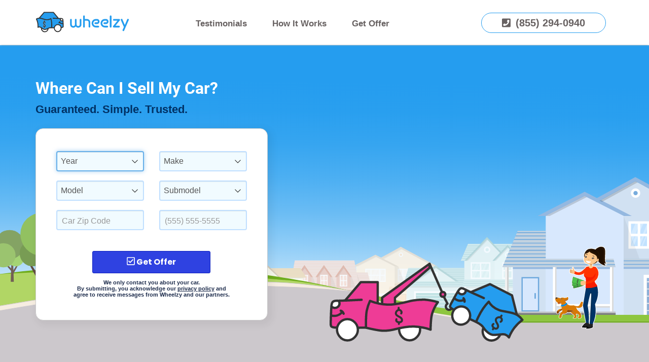

--- FILE ---
content_type: text/html; charset=utf-8
request_url: https://wheelzy.com/where-can-i-sell-my-car
body_size: 11104
content:


<!DOCTYPE html>

<html lang="en">
<head>
    <meta charset="utf-8">
    <meta name="viewport" content="width=device-width, initial-scale=1.0" />
    <meta name="description" content="Searching for Where Can I Sell My Car?? As a trusted car buyer recommended by thousands of car sellers, we can help you in your search for Sell Cars. We buy cars and trucks for cash near you with guaranteed offers">
    <title>Searching for Where Can I Sell My Car??</title>
    
    <!-- Resource Hints for Performance -->
    <link rel="preconnect" href="https://www.googletagmanager.com" crossorigin>
    <link rel="preconnect" href="https://fonts.googleapis.com">
    <link rel="preconnect" href="https://fonts.gstatic.com" crossorigin>
    <link rel="dns-prefetch" href="https://www.google-analytics.com">
    
    <script>
        var BASE_URL = "/";
        var isDesktop = true;
    </script>
    <!--[if lte IE 8]>
    <script src="https://cdnjs.cloudflare.com/ajax/libs/html5shiv/3.7.3/html5shiv.js"></script>
    <script>var ie8OrOlder = true;</script>
    <![endif]-->
    <link rel="icon" type="image/png" href="/favicon.png" sizes="32x32" />

    <link rel="apple-touch-icon" sizes="57x57" href="/Images/appleTouchIcon/apple-touch-icon-57x7.png">
    <link rel="apple-touch-icon" sizes="60x60" href="/Images/appleTouchIcon/apple-touch-icon-60x60.png">
    <link rel="apple-touch-icon" sizes="76x76" href="/Images/appleTouchIcon/apple-touch-icon-76x76.png">
    <link rel="apple-touch-icon" sizes="114x114" href="/Images/appleTouchIcon/apple-touch-icon-114x114.png">
    <link rel="apple-touch-icon" sizes="144x144" href="/Images/appleTouchIcon/apple-touch-icon-144x144.png">
    <link rel="apple-touch-icon" sizes="152x152" href="/Images/appleTouchIcon/apple-touch-icon-152x152.png">
    <link rel="apple-touch-icon" sizes="180x180" href="/Images/appleTouchIcon/apple-touch-icon-180x180.png">
    <link rel="canonical" href="https://wheelzy.com/where-can-i-sell-my-car?">

    
	<link rel="stylesheet" href="/bundles/css/base-bundle-h9ykXSMRVlaRlBftgRZT5aqin6xcgr7auguyw6qC0O0.min.css" />
	<link rel="stylesheet" href="/bundles/css/popular-search-keywords-bundle-2sSeI2xteXVqa8T1-0rHLi0Ho2n1mUJFd0kZwAd4h1I.min.css" />
	<link rel="stylesheet" href="/bundles/css/sold-cars-strip-partial-bundle-RsTMRgfjEm2wt-5dec7u1A6_PWhKTLGlV8R0b9Pj5aA.min.css" />
 <!-- leave it as sync because it's above the fold-->
        <link rel="preload" fetchpriority="high" as="image" href="/Images/Mobile_Banner_For_New_Form.webp" type="image/webp">

    

    <script type="application/ld&#x2B;json">
        {
            "@type": "Organization",
            "legalName": "Wheelzy LLC",
            "url": "https://www.wheelzy.com/",
            "logo": "https://wheelzy.com/Images/Wheelzy-Logo.png",
            "contactPoint": [{
            "@type": "ContactPoint",
            "telephone": "+1-855-294-0940",
            "contactType": "Customer Service",
            "areaServed": "USA",
            "contactOption": "http://schema.org/TollFree"
            } ],
            "sameAs":[
                "https://www.facebook.com/Wheelzy/",
                "https://twitter.com/WheelzyBiz",
                "https://www.instagram.com/wheelzybiz",
                "https://www.linkedin.com/company/wheelzy/"
            ]
        }
    </script>

    
    <script type="application/ld&#x2B;json">
        {
          "@context": "https://schema.org/",
          "@type": "AutomotiveBusiness",
          "name": "Wheelzy",
          "telephone": "+1-855-294-0940",
          "description": "Searching for Where Can I Sell My Car?? As a trusted car buyer recommended by thousands of car sellers, we can help you in your search for Sell Cars. We buy cars and trucks for cash near you with guaranteed offers",
          "image": "https://wheelzy.com/Images/Wheelzy-Logo.png",
          "aggregateRating": {
            "ratingValue": "4.7",
            "bestRating": "5",
            "ratingCount": "72862"
          },
          "address": {
            "@type": "PostalAddress",
            "addressLocality": "Orlando",
            "addressRegion": "FL",
            "ZipCode": "32801",
            "addressCountry": "US"
          },
          "areaServed": {
            "@type": "Country",
            "name": "United States"
          }
        }
    </script>


</head>
<body class="">
    <nav class="navbar navbar-inverse navbar-fixed-top">
        <div class="regular-container clearfix">
            <div class="navbar-header">
                <button type="button" class="navbar-toggle hamburguer-icon " data-toggle="collapse" data-target=".navbar-collapse" aria-label="Menu options">
                    <span class="icon-bar"></span>
                    <span class="icon-bar"></span>
                    <span class="icon-bar"></span>
                </button>

                        <a class="navbar-brand image-logo-header-normal" href="/">
                            <img fetchpriority="high" class="logo wheelzy-normal-logo" src="/Images/Wheelzy-Logo.svg" title="Wheelzy" alt="Wheelzy Logo." width="200" height="41.63" loading="eager" />
                        </a>

                <div class="navbar-collapse collapse menu-section">
                    <ul class="nav navbar-nav pull-right">
                        <li class="visible-with-navbar">
                            <a class="mobile-padding-left-0" href="tel:&#x2B;18552940940">
                                Call Us Today (855) 294-0940
                            </a>
                        </li>
                        <li aria-label="Link, Testimonials.">
                            <a href="/car-buyer-testimonials" title="Testimonials" class="mobile-padding-left-0">
                                Testimonials
                            </a>
                        </li>
                        <li aria-label="Link, How It Works.">
                            <a href="/how-it-works" title="How To Sell Your Car Or Truck" class="mobile-padding-left-0">
                                How It Works
                            </a>
                        </li>
                        <li aria-label="Link, Get Offer.">
                            <a href="/caroffer" title="We Buy All Types Of Cars" class="mobile-padding-left-0">
                                Get Offer
                            </a>
                        </li>
                    </ul>
                </div>

                    <a class="call-us hidden-with-navbar" href="tel:(855) 294-0940">
                        <span class="call-us-phone-number" aria-label="Contact phone number. (855) 294-0940"><svg class="icon call-phone-icon"><use xlink:href="/Images/Icons/Icons Sprite.svg#phone-square-solid" href="/Images/Icons/Icons Sprite.svg#phone-square-solid"></use></svg>(855) 294-0940</span>
                    </a>
            </div>


        </div>
    </nav>
    <div class="site-wrapper">
        <main class="content-wrapper clearfix ">
            
            



<header class="main">
    <img loading="eager" fetchpriority="high" src="/Images/Mobile_Banner_For_New_Form.webp" alt="Banner" width="750" height="422" class="hidden" style="object-fit:cover;">
    <div class="container main-mobile-pic hidden-md hidden-lg mobile-view-visible" title="Sell Your Car the Easy Way">
        <div class="regular-container">
            <div class="row">
                <div tabindex="-1" autofocus></div>
                <div class="col-md-5 col-sm-12 col-xs-12 padding-horizontal-0">
                    <div class="main-form-wrapper vehicleSelectionPartial">
                        <div class="form-tell-us">
                            
<div>

            <h2 class="form-title">Where Can I Sell My Car?</h2>
        <h3 class="form-sub-title margin-bottom-25">Guaranteed. Simple. Trusted.</h3>
</div>
                            <div class="trust-pilot-header-container-mobile" width="340" height="30">
                                <div class="trust-pilot-header-mobile">
                                    <span class="trust-pilot-stars-description"><strong>Excellent</strong></span>
                                    <img src="/Images/trustpilot/trustpilot-excellent-4.5-review.svg" border="0" height="15" width="80" alt="Stars" class="trust-pilot-img" loading="eager" />
                                    <span class="trust-pilot-based-on"><strong> based on </strong></span>
                                    <span class="trust-pilot-reviews-count"><strong>72,862 reviews</strong></span>
                                    <img src="/Images/trustpilot/trustpilot-logo.png" border='0' height="14" width="57" alt="Trustpilot" class='trust-pilot-logo' loading="eager">
                                    <a class="bbb-logo-container" href="/offer/trackclickingbbb" target="_blank" rel="nofollow">
                                        <img class="bbb-logo-img" width="200" height="42" src="https://seal-centralflorida.bbb.org/seals/blue-seal-200-42-bbb-90706476.png?force=usdate" alt="Wheelzy LLC BBB Business Review" loading="eager" />
                                    </a>
                                </div>
                            </div>
                        </div>
                    </div>
                </div>
            </div>
        </div>
    </div>
    <div>
        <div class="container main-pic main-pic-without-call-button  " title="Sell Your Car the Easy Way" id="divGetOfferForm">
            <div class="regular-container">
                <div class="row">
                    <div class="col-md-5 col-sm-12 col-xs-12 vehicle-selection-partial-container">
                        
<div class="main-form-wrapper vehicleSelectionPartial ">
    <div class="form-tell-us mobile-view-hidden">
        
<div>

            <h2 class="form-title">Where Can I Sell My Car?</h2>
        <h3 class="form-sub-title margin-bottom-25">Guaranteed. Simple. Trusted.</h3>
</div>
    </div>
<form id="GetOfferFormSide" name="GetOfferFormSide" action="/caroffer" method="post" novalidate="novalidate">
    <div class="row">
        <div class="form-fields-custom-height">
            <div class="col-xs-12">
                <div class="row">
                    <div class="col-xs-6">
                        <div class="form-group question">
                            <select id="cbbCarYears" aria-label="Select a Year." name="cbbCarYears" class="form-control custom-select" autofocus>
                                <option value="0">Year</option>
                            </select>
                        </div>
                    </div>
                    <div class="col-xs-6">
                        <div class="form-group question">
                            <select id="cbbCarMakes" aria-label="Select a Car Make." name="cbbCarMakes" class="form-control custom-select">
                                <option value="0">Make</option>
                            </select>
                        </div>
                    </div>
                </div>
                <div class="row">
                    <div class="col-xs-6">
                        <div class="form-group question">
                            <select id="cbbCarModels" aria-label="Select a Car Model." name="cbbCarModels" class="form-control custom-select">
                                <option value="0">Model</option>
                            </select>
                        </div>
                    </div>
                    <div class="col-xs-6">
                            <div class="form-group question">
                                <select id="cbbCarTrims" aria-label="Select a Car Sub Model." name="cbbCarTrims" class="form-control custom-select">
                                    <option value="0">Submodel</option>
                                </select>
                            </div>
                    </div>
                </div>
                <div class="row">
                    <div class="col-xs-6">
                            <div class="form-group question">
                                    <input type="number" pattern="[0-9]*" class="form-control zipCodeNumber required digits" id="txtZipCode" name="ZipCode" placeholder="Car Zip Code" aria-required="true" aria-label="Select a Car Zip Code." maxlength="5" />
                            </div>
                    </div>
                    <div class="col-xs-6">
                                <div class="form-group question desktop-margin-bottom-0">
                                    <input type="tel" class="form-control" id="cellPhone" name="CellPhone" value="" maxlength="14" placeholder="(555) 555-5555" aria-label="Enter a Phone Number." />
                                </div>
                    </div>
                </div>
                <div class="row">
                    <div class="col-xs-6">
                    </div>
                    <div class="col-xs-6">
                    </div>
                </div>
            </div>
            <div class="col-xs-12">
                <div class="text-center margin-top-22">
                    <button class="btn btn-lg btn-success get-offers-button" type="submit" id="getOfferButton" name="getOfferButton" data-normal-text="Get Offer" data-loading-text="Saving..." title="Get a Cash Offer for Your Car" aria-label="Get Offer">
                        <svg class="icon check-square-regular-svg"><use xlink:href="/Images/Icons/Main Icons Sprite.svg#check-square-regular" href="/Images/Icons/Main Icons Sprite.svg#check-square-regular"></use></svg>
                            Get Offer

                    </button>
                </div>
                <div class="text-center">
                    <h3 class="we-only-contact-you-about-your-car">
                            We only contact you about your car. <br />
                            By submitting, you acknowledge our <a href="/privacy" target="_blank" title="Privacy Policy" class="private-policy-link-main">privacy policy</a> and agree to receive messages from Wheelzy and our partners.
                    </h3>
                </div>
            </div>
        </div>
    </div>
</form>
<input type="hidden" id="carYear" />
<input type="hidden" id="carMakeId" />
<input type="hidden" id="carModelId" />
<input type="hidden" id="carSubModelId" />
<input type="hidden" id="plainCellPhone" />
<input type="hidden" id="HideSubmodelField" value="False" />
<input type="hidden" id="HiddenWIDParameter" />
</div>
                    </div>


                </div>
            </div>
        </div>
        <div class="trust-pilot-header-container-desktop">
            <div class="trust-pilot-header-desktop text-center" aria-label="Our customers say Excellent based on 72,862 reviews">
                <span class="padding-right-10">Our customers say</span>
                <span class="trust-pilot-stars-description"><strong>Excellent</strong></span>
                <img src="/Images/trustpilot/trustpilot-excellent-4.5-review.svg" border="0" height="26" width="138.45" alt="Trustpilot Stars" class="trust-pilot-img" loading="eager" />
                <span class="trust-pilot-trust-score"><strong>4.7</strong></span><span> out of 5 based on </span>
                <span class="trust-pilot-reviews-count"><strong>72,862 reviews</strong></span>
                <img src="/Images/trustpilot/trustpilot-logo.png" border='0' height="20" width="81.5" alt='Trustpilot Logo' class='trust-pilot-logo' loading="eager">
                <a class="bbb-logo-container" href="/offer/trackclickingbbb" target="_blank" rel="nofollow">
                    <img loading="eager" class="bbb-logo-img" width="200" height="42" src="https://seal-centralflorida.bbb.org/seals/blue-seal-200-42-bbb-90706476.png?force=usdate" alt="Wheelzy LLC BBB Business Review" />
                </a>
            </div>
        </div>
    </div>
</header>


<div class="new-styles">
    <div id="divSection1" class="color-wrapping color-none">
        <div class="regular-container container-popular-search-keyword">
            <div class="row">
                <div class="col-xs-12 col-sm-12 col-md-8 col-lg-8 margin-vertical-15">


                        <h1 class="line-height-38">Where Can I Sell My Car?</h1>
                        <h1 class="line-height-25">
                            Searching for the easiest way to "Where Can I Sell My Car?"? It’s your lucky day.
                        </h1>
                        <p>
                            When you want to "Where Can I Sell My Car?" you think of a frustrating process. Luckily for you, selling your car with Wheelzy is fast and simple. Our streamlined process to “Where Can I Sell My Car?” works so well that our offers are 100% guaranteed. What could be better?
                            No need to “Where Can I Sell My Car?” privately! We buy cars in all conditions. We are the nation’s most trusted car buyer, and we are ready to help! We're the simple solution to selling your car fast and easy.
                        </p>
                        <div class="margin-left-30 margin-bottom-40">
                            <p>
                                <svg class="icon check-solid-svg"><use xlink:href="/Images/Icons/Main Icons Sprite.svg#check-solid" href="/Images/Icons/Main Icons Sprite.svg#check-solid"></use></svg> Your search for "Where Can I Sell My Car?" can be over
                            </p>
                            <p>
                                <svg class="icon check-solid-svg"><use xlink:href="/Images/Icons/Main Icons Sprite.svg#check-solid" href="/Images/Icons/Main Icons Sprite.svg#check-solid"></use></svg> Wheelzy has guaranteed quotes and free towing
                            </p>
                            <p>
                                <svg class="icon check-solid-svg"><use xlink:href="/Images/Icons/Main Icons Sprite.svg#check-solid" href="/Images/Icons/Main Icons Sprite.svg#check-solid"></use></svg> Most reliable assistance in your search for "Where Can I Sell My Car?"
                            </p>
                        </div>
                        <h1 class="line-height-38">
                            End Your Search For "Where Can I Sell My Car?"
                        </h1>
                        <p class="margin-bottom-30">
                            You don’t need to keep looking for "Where Can I Sell My Car?"! If you think Wheelzy can’t help, think again. We work nationwide to pick up cars all around the United States and put cash directly into your hand. Your search for “Where Can I Sell My Car?” has just gotten a whole lot easier.
                        </p>
                        <h1 class="line-height-25">
                            People also search for:
                        </h1>
                        <div class="margin-left-30 margin-bottom-40">
                            <p>
                                <svg class="icon check-solid-svg"><use xlink:href="/Images/Icons/Main Icons Sprite.svg#check-solid" href="/Images/Icons/Main Icons Sprite.svg#check-solid"></use></svg> How To Where Can I Sell My Car?
                            </p>
                            <p>
                                <svg class="icon check-solid-svg"><use xlink:href="/Images/Icons/Main Icons Sprite.svg#check-solid" href="/Images/Icons/Main Icons Sprite.svg#check-solid"></use></svg> Where To Where Can I Sell My Car?
                            </p>
                            <p>
                                <svg class="icon check-solid-svg"><use xlink:href="/Images/Icons/Main Icons Sprite.svg#check-solid" href="/Images/Icons/Main Icons Sprite.svg#check-solid"></use></svg> Where Can I Sell My Car? Fast
                            </p>
                            <p>
                                <svg class="icon check-solid-svg"><use xlink:href="/Images/Icons/Main Icons Sprite.svg#check-solid" href="/Images/Icons/Main Icons Sprite.svg#check-solid"></use></svg> Where Can I Sell My Car? Near Me
                            </p>
                            <p>
                                <svg class="icon check-solid-svg"><use xlink:href="/Images/Icons/Main Icons Sprite.svg#check-solid" href="/Images/Icons/Main Icons Sprite.svg#check-solid"></use></svg> Where Can I Sell My Car? Today
                            </p>
                            <p>
                                <svg class="icon check-solid-svg"><use xlink:href="/Images/Icons/Main Icons Sprite.svg#check-solid" href="/Images/Icons/Main Icons Sprite.svg#check-solid"></use></svg> Where Can I Sell My Car? Online
                            </p>
                            <p>
                                <svg class="icon check-solid-svg"><use xlink:href="/Images/Icons/Main Icons Sprite.svg#check-solid" href="/Images/Icons/Main Icons Sprite.svg#check-solid"></use></svg> Where Can I Sell My Car? For Cash
                            </p>
                            <p>
                                <svg class="icon check-solid-svg"><use xlink:href="/Images/Icons/Main Icons Sprite.svg#check-solid" href="/Images/Icons/Main Icons Sprite.svg#check-solid"></use></svg> Where Can I Sell My Car? Quick
                            </p>
                        </div>

                    <!---->
                    <h1 class="line-height-25">
                        You can stop researching for "Where Can I Sell My Car?" with an instant offer.
                    </h1>
                    <div class="margin-bottom-40 text-center margin-top-22">
                        <a href="/caroffer" class="btn btn-lg btn-success width-element get-offers-button" type="button" name="getOfferButton" data-normal-text="Get Offer" title="Get a Cash Offer for Your Car">
                            <svg class="icon check-square-regular-svg"><use xlink:href="/Images/Icons/Main Icons Sprite.svg#check-square-regular" href="/Images/Icons/Main Icons Sprite.svg#check-square-regular"></use></svg>
                            Get Offer
                        </a>
                    </div>
                        <div class="row visible-xs display-mobile">
                            <div class="col-xs-12 col-md-12 sold-cars-title-mobile">
                                <h2>Recently Sold Cars</h2>
                            </div>
                            <div class="row">
                                <div class="mobile-padding-15 sold-cars-slider">
                                    <div class="slider-wrapper col-xs-12 col-md-10 col-lg-12 col-sm-12 col-md-offset-1 col-lg-offset-0">
                                        <span id="sold-cars-prev-arrow" class="arrow-left bx-prev sold-cars-slider-home-prev"></span>
                                        <span id="sold-cars-next-arrow" class="arrow-right bx-next sold-cars-slider-home-next"></span>
                                        <ul class="bxslider">
                                            
    <li class="sold-car-strip-container col-xs-12 col-md-12  cust-col-xs-6">
        <div class="sold-car-item-description-container col-xs-12" role="none">
            <span><strong id="car-info-header" class="single-line"><img data-src="/Images/Icons/Wheelzy Car Icon small.svg" alt="Car Description" aria-hidden="true" class="lazy-image" />2014 Dodge Charger</strong></span>
        </div>
        <div class="col-xs-12 col-md-12 sold-cars-item col-xs-12" role="none">
            <div class="col-xs-4 col-md-3 col-sm-3 sold-cars-item-image padding-horizontal-0" role="none">
                <img data-src="/GetCarImage?id=14434778&amp;name=2025-03/tmbf4989227-3915-444a-9286-b733f7bf08b0.jpg" alt="2014 Dodge Charger" title="Image of 2014 Dodge Charger" aria-label="Picture of Charger." class="super-lazy-image" width="127" height="103" />
            </div>
            <div id="car-info" class="col-xs-8 col-md-7 col-sm-7 sold-cars-item-info cust-col-xs-12" role="none">
                <div class="sold-car-strip-amount">
                    <div class="sold-cars-item-info-amount">
                        <svg class="icon sold-cars-icon-amount"><use xlink:href="/Images/Icons/Sold Cars Sprite.svg#Money" href="/Images/Icons/Sold Cars Sprite.svg#Money"></use></svg>
                        <span aria-label="Sale Amount.$2,250.">$2,250</span>
                    </div>
                </div>
                <div class="sold-cars-info-item padding-left-12" role="none">
                    <svg class="icon sold-cars-icon"><use xlink:href="/Images/Icons/Sold Cars Sprite.svg#Location" href="/Images/Icons/Sold Cars Sprite.svg#Location"></use></svg>
                    <span class="car-text-info" aria-label="Location. Bordentown, New Jersey,.">Bordentown, NJ </span>
                </div>
                <div class="margin-top-10 sold-cars-info-item padding-left-12" role="none">
                    <svg class="icon sold-cars-icon"><use xlink:href="/Images/Icons/Sold Cars Sprite.svg#Person" href="/Images/Icons/Sold Cars Sprite.svg#Person"></use></svg>
                    <span aria-label="Seller. Lucas L.">Lucas L</span>
                </div>
                <div class="margin-top-10 sold-cars-info-item padding-left-12" role="none">
                    <svg class="icon sold-cars-icon"><use xlink:href="/Images/Icons/Sold Cars Sprite.svg#Steering Wheel" href="/Images/Icons/Sold Cars Sprite.svg#Steering Wheel"></use></svg>
                    <span aria-label="Driveability. Drives.">Drives</span>
                </div>
                <div class="margin-top-10 sold-cars-info-item padding-left-12" role="none">
                    <svg class="icon sold-cars-icon"><use xlink:href="/Images/Icons/Sold Cars Sprite.svg#Mileage" href="/Images/Icons/Sold Cars Sprite.svg#Mileage"></use></svg>
                    <span aria-label="Mileage. Under 150,000 miles." class="car-text-info">Under 150,000 miles</span>
                </div>
            </div>
        </div>
    </li>
    <li class="sold-car-strip-container col-xs-12 col-md-12  cust-col-xs-6">
        <div class="sold-car-item-description-container col-xs-12" role="none">
            <span><strong id="car-info-header" class="single-line"><img data-src="/Images/Icons/Wheelzy Car Icon small.svg" alt="Car Description" aria-hidden="true" class="lazy-image" />2012 Dodge RAM 1500 Crew Cab (4 doors)</strong></span>
        </div>
        <div class="col-xs-12 col-md-12 sold-cars-item col-xs-12" role="none">
            <div class="col-xs-4 col-md-3 col-sm-3 sold-cars-item-image padding-horizontal-0" role="none">
                <img data-src="/GetCarImage?id=14315051&amp;name=2025-02/tmb8a46aa17-c3bf-496c-9d97-6821960d053b.jpg" alt="2012 Dodge RAM 1500 Crew Cab (4 doors)" title="Image of 2012 Dodge RAM 1500 Crew Cab (4 doors)" aria-label="Picture of RAM 1500 Crew Cab (4 doors)." class="super-lazy-image" width="127" height="103" />
            </div>
            <div id="car-info" class="col-xs-8 col-md-7 col-sm-7 sold-cars-item-info cust-col-xs-12" role="none">
                <div class="sold-car-strip-amount">
                    <div class="sold-cars-item-info-amount">
                        <svg class="icon sold-cars-icon-amount"><use xlink:href="/Images/Icons/Sold Cars Sprite.svg#Money" href="/Images/Icons/Sold Cars Sprite.svg#Money"></use></svg>
                        <span aria-label="Sale Amount.$1,050.">$1,050</span>
                    </div>
                </div>
                <div class="sold-cars-info-item padding-left-12" role="none">
                    <svg class="icon sold-cars-icon"><use xlink:href="/Images/Icons/Sold Cars Sprite.svg#Location" href="/Images/Icons/Sold Cars Sprite.svg#Location"></use></svg>
                    <span class="car-text-info" aria-label="Location. Lehi, Utah,.">Lehi, UT </span>
                </div>
                <div class="margin-top-10 sold-cars-info-item padding-left-12" role="none">
                    <svg class="icon sold-cars-icon"><use xlink:href="/Images/Icons/Sold Cars Sprite.svg#Person" href="/Images/Icons/Sold Cars Sprite.svg#Person"></use></svg>
                    <span aria-label="Seller. Jennifer /.">Jennifer /</span>
                </div>
                <div class="margin-top-10 sold-cars-info-item padding-left-12" role="none">
                    <svg class="icon sold-cars-icon"><use xlink:href="/Images/Icons/Sold Cars Sprite.svg#Steering Wheel" href="/Images/Icons/Sold Cars Sprite.svg#Steering Wheel"></use></svg>
                    <span aria-label="Driveability. Starts.">Starts</span>
                </div>
                <div class="margin-top-10 sold-cars-info-item padding-left-12" role="none">
                    <svg class="icon sold-cars-icon"><use xlink:href="/Images/Icons/Sold Cars Sprite.svg#Mileage" href="/Images/Icons/Sold Cars Sprite.svg#Mileage"></use></svg>
                    <span aria-label="Mileage. Under 150,000 miles." class="car-text-info">Under 150,000 miles</span>
                </div>
            </div>
        </div>
    </li>
    <li class="sold-car-strip-container col-xs-12 col-md-12  cust-col-xs-6">
        <div class="sold-car-item-description-container col-xs-12" role="none">
            <span><strong id="car-info-header" class="single-line"><img data-src="/Images/Icons/Wheelzy Car Icon small.svg" alt="Car Description" aria-hidden="true" class="lazy-image" />2016 Kia Forte Sedan</strong></span>
        </div>
        <div class="col-xs-12 col-md-12 sold-cars-item col-xs-12" role="none">
            <div class="col-xs-4 col-md-3 col-sm-3 sold-cars-item-image padding-horizontal-0" role="none">
                <img data-src="/GetCarImage?id=14283132&amp;name=2025-02/tmb79108d58-271b-4882-8826-f6fe449389eb.jpg" alt="2016 Kia Forte Sedan" title="Image of 2016 Kia Forte Sedan" aria-label="Picture of Forte Sedan." class="super-lazy-image" width="127" height="103" />
            </div>
            <div id="car-info" class="col-xs-8 col-md-7 col-sm-7 sold-cars-item-info cust-col-xs-12" role="none">
                <div class="sold-car-strip-amount">
                    <div class="sold-cars-item-info-amount">
                        <svg class="icon sold-cars-icon-amount"><use xlink:href="/Images/Icons/Sold Cars Sprite.svg#Money" href="/Images/Icons/Sold Cars Sprite.svg#Money"></use></svg>
                        <span aria-label="Sale Amount.$780.">$780</span>
                    </div>
                </div>
                <div class="sold-cars-info-item padding-left-12" role="none">
                    <svg class="icon sold-cars-icon"><use xlink:href="/Images/Icons/Sold Cars Sprite.svg#Location" href="/Images/Icons/Sold Cars Sprite.svg#Location"></use></svg>
                    <span class="car-text-info" aria-label="Location. Fargo, North Dakota,.">Fargo, ND </span>
                </div>
                <div class="margin-top-10 sold-cars-info-item padding-left-12" role="none">
                    <svg class="icon sold-cars-icon"><use xlink:href="/Images/Icons/Sold Cars Sprite.svg#Person" href="/Images/Icons/Sold Cars Sprite.svg#Person"></use></svg>
                    <span aria-label="Seller. Mikhail Anton Or Carolina S.">Mikhail Anton Or Carolina S</span>
                </div>
                <div class="margin-top-10 sold-cars-info-item padding-left-12" role="none">
                    <svg class="icon sold-cars-icon"><use xlink:href="/Images/Icons/Sold Cars Sprite.svg#Steering Wheel" href="/Images/Icons/Sold Cars Sprite.svg#Steering Wheel"></use></svg>
                    <span aria-label="Driveability. Drives.">Drives</span>
                </div>
                <div class="margin-top-10 sold-cars-info-item padding-left-12" role="none">
                    <svg class="icon sold-cars-icon"><use xlink:href="/Images/Icons/Sold Cars Sprite.svg#Mileage" href="/Images/Icons/Sold Cars Sprite.svg#Mileage"></use></svg>
                    <span aria-label="Mileage. Under 200,000 miles." class="car-text-info">Under 200,000 miles</span>
                </div>
            </div>
        </div>
    </li>
    <li class="sold-car-strip-container col-xs-12 col-md-12  cust-col-xs-6">
        <div class="sold-car-item-description-container col-xs-12" role="none">
            <span><strong id="car-info-header" class="single-line"><img data-src="/Images/Icons/Wheelzy Car Icon small.svg" alt="Car Description" aria-hidden="true" class="lazy-image" />2012 Chrysler 300</strong></span>
        </div>
        <div class="col-xs-12 col-md-12 sold-cars-item col-xs-12" role="none">
            <div class="col-xs-4 col-md-3 col-sm-3 sold-cars-item-image padding-horizontal-0" role="none">
                <img data-src="/GetCarImage?id=14288501&amp;name=2025-02/tmb93e478b2-24a0-4438-8b40-2ac277cf99e0.jpg" alt="2012 Chrysler 300" title="Image of 2012 Chrysler 300" aria-label="Picture of 300." class="super-lazy-image" width="127" height="103" />
            </div>
            <div id="car-info" class="col-xs-8 col-md-7 col-sm-7 sold-cars-item-info cust-col-xs-12" role="none">
                <div class="sold-car-strip-amount">
                    <div class="sold-cars-item-info-amount">
                        <svg class="icon sold-cars-icon-amount"><use xlink:href="/Images/Icons/Sold Cars Sprite.svg#Money" href="/Images/Icons/Sold Cars Sprite.svg#Money"></use></svg>
                        <span aria-label="Sale Amount.$680.">$680</span>
                    </div>
                </div>
                <div class="sold-cars-info-item padding-left-12" role="none">
                    <svg class="icon sold-cars-icon"><use xlink:href="/Images/Icons/Sold Cars Sprite.svg#Location" href="/Images/Icons/Sold Cars Sprite.svg#Location"></use></svg>
                    <span class="car-text-info" aria-label="Location. Broken Arrow, Oklahoma,.">Broken Arrow, OK </span>
                </div>
                <div class="margin-top-10 sold-cars-info-item padding-left-12" role="none">
                    <svg class="icon sold-cars-icon"><use xlink:href="/Images/Icons/Sold Cars Sprite.svg#Person" href="/Images/Icons/Sold Cars Sprite.svg#Person"></use></svg>
                    <span aria-label="Seller. Kara L.">Kara L</span>
                </div>
                <div class="margin-top-10 sold-cars-info-item padding-left-12" role="none">
                    <svg class="icon sold-cars-icon"><use xlink:href="/Images/Icons/Sold Cars Sprite.svg#Steering Wheel" href="/Images/Icons/Sold Cars Sprite.svg#Steering Wheel"></use></svg>
                    <span aria-label="Driveability. Doesn&#x27;t start.">Doesn&#x27;t start</span>
                </div>
                <div class="margin-top-10 sold-cars-info-item padding-left-12" role="none">
                    <svg class="icon sold-cars-icon"><use xlink:href="/Images/Icons/Sold Cars Sprite.svg#Mileage" href="/Images/Icons/Sold Cars Sprite.svg#Mileage"></use></svg>
                    <span aria-label="Mileage. Mileage unknown." class="car-text-info">Mileage unknown</span>
                </div>
            </div>
        </div>
    </li>
    <li class="sold-car-strip-container col-xs-12 col-md-12  cust-col-xs-6">
        <div class="sold-car-item-description-container col-xs-12" role="none">
            <span><strong id="car-info-header" class="single-line"><img data-src="/Images/Icons/Wheelzy Car Icon small.svg" alt="Car Description" aria-hidden="true" class="lazy-image" />2013 BMW 535 Sedan</strong></span>
        </div>
        <div class="col-xs-12 col-md-12 sold-cars-item col-xs-12" role="none">
            <div class="col-xs-4 col-md-3 col-sm-3 sold-cars-item-image padding-horizontal-0" role="none">
                <img data-src="/GetCarImage?id=14282219&amp;name=2025-02/tmba6568100-0574-4edb-b454-6e2c9d3b2bff.jpg" alt="2013 BMW 535 Sedan" title="Image of 2013 BMW 535 Sedan" aria-label="Picture of 535 Sedan." class="super-lazy-image" width="127" height="103" />
            </div>
            <div id="car-info" class="col-xs-8 col-md-7 col-sm-7 sold-cars-item-info cust-col-xs-12" role="none">
                <div class="sold-car-strip-amount">
                    <div class="sold-cars-item-info-amount">
                        <svg class="icon sold-cars-icon-amount"><use xlink:href="/Images/Icons/Sold Cars Sprite.svg#Money" href="/Images/Icons/Sold Cars Sprite.svg#Money"></use></svg>
                        <span aria-label="Sale Amount.$1,500.">$1,500</span>
                    </div>
                </div>
                <div class="sold-cars-info-item padding-left-12" role="none">
                    <svg class="icon sold-cars-icon"><use xlink:href="/Images/Icons/Sold Cars Sprite.svg#Location" href="/Images/Icons/Sold Cars Sprite.svg#Location"></use></svg>
                    <span class="car-text-info" aria-label="Location. Franklin, Tennessee,.">Franklin, TN </span>
                </div>
                <div class="margin-top-10 sold-cars-info-item padding-left-12" role="none">
                    <svg class="icon sold-cars-icon"><use xlink:href="/Images/Icons/Sold Cars Sprite.svg#Person" href="/Images/Icons/Sold Cars Sprite.svg#Person"></use></svg>
                    <span aria-label="Seller. Jason W.">Jason W</span>
                </div>
                <div class="margin-top-10 sold-cars-info-item padding-left-12" role="none">
                    <svg class="icon sold-cars-icon"><use xlink:href="/Images/Icons/Sold Cars Sprite.svg#Steering Wheel" href="/Images/Icons/Sold Cars Sprite.svg#Steering Wheel"></use></svg>
                    <span aria-label="Driveability. Doesn&#x27;t start.">Doesn&#x27;t start</span>
                </div>
                <div class="margin-top-10 sold-cars-info-item padding-left-12" role="none">
                    <svg class="icon sold-cars-icon"><use xlink:href="/Images/Icons/Sold Cars Sprite.svg#Mileage" href="/Images/Icons/Sold Cars Sprite.svg#Mileage"></use></svg>
                    <span aria-label="Mileage. Under 150,000 miles." class="car-text-info">Under 150,000 miles</span>
                </div>
            </div>
        </div>
    </li>
    <li class="sold-car-strip-container col-xs-12 col-md-12  cust-col-xs-6">
        <div class="sold-car-item-description-container col-xs-12" role="none">
            <span><strong id="car-info-header" class="single-line"><img data-src="/Images/Icons/Wheelzy Car Icon small.svg" alt="Car Description" aria-hidden="true" class="lazy-image" />2006 Mercury Mariner</strong></span>
        </div>
        <div class="col-xs-12 col-md-12 sold-cars-item col-xs-12" role="none">
            <div class="col-xs-4 col-md-3 col-sm-3 sold-cars-item-image padding-horizontal-0" role="none">
                <img data-src="/GetCarImage?id=14282739&amp;name=2025-02/tmb2cf35da9-60a7-4fd3-adb2-235d1ad802d6.jpg" alt="2006 Mercury Mariner" title="Image of 2006 Mercury Mariner" aria-label="Picture of Mariner." class="super-lazy-image" width="127" height="103" />
            </div>
            <div id="car-info" class="col-xs-8 col-md-7 col-sm-7 sold-cars-item-info cust-col-xs-12" role="none">
                <div class="sold-car-strip-amount">
                    <div class="sold-cars-item-info-amount">
                        <svg class="icon sold-cars-icon-amount"><use xlink:href="/Images/Icons/Sold Cars Sprite.svg#Money" href="/Images/Icons/Sold Cars Sprite.svg#Money"></use></svg>
                        <span aria-label="Sale Amount.$400.">$400</span>
                    </div>
                </div>
                <div class="sold-cars-info-item padding-left-12" role="none">
                    <svg class="icon sold-cars-icon"><use xlink:href="/Images/Icons/Sold Cars Sprite.svg#Location" href="/Images/Icons/Sold Cars Sprite.svg#Location"></use></svg>
                    <span class="car-text-info" aria-label="Location. Reading, Pennsylvania,.">Reading, PA </span>
                </div>
                <div class="margin-top-10 sold-cars-info-item padding-left-12" role="none">
                    <svg class="icon sold-cars-icon"><use xlink:href="/Images/Icons/Sold Cars Sprite.svg#Person" href="/Images/Icons/Sold Cars Sprite.svg#Person"></use></svg>
                    <span aria-label="Seller. Madelaina L.">Madelaina L</span>
                </div>
                <div class="margin-top-10 sold-cars-info-item padding-left-12" role="none">
                    <svg class="icon sold-cars-icon"><use xlink:href="/Images/Icons/Sold Cars Sprite.svg#Steering Wheel" href="/Images/Icons/Sold Cars Sprite.svg#Steering Wheel"></use></svg>
                    <span aria-label="Driveability. Doesn&#x27;t start.">Doesn&#x27;t start</span>
                </div>
                <div class="margin-top-10 sold-cars-info-item padding-left-12" role="none">
                    <svg class="icon sold-cars-icon"><use xlink:href="/Images/Icons/Sold Cars Sprite.svg#Mileage" href="/Images/Icons/Sold Cars Sprite.svg#Mileage"></use></svg>
                    <span aria-label="Mileage. Mileage unknown." class="car-text-info">Mileage unknown</span>
                </div>
            </div>
        </div>
    </li>
    <li class="sold-car-strip-container col-xs-12 col-md-12  cust-col-xs-6">
        <div class="sold-car-item-description-container col-xs-12" role="none">
            <span><strong id="car-info-header" class="single-line"><img data-src="/Images/Icons/Wheelzy Car Icon small.svg" alt="Car Description" aria-hidden="true" class="lazy-image" />2011 Land Rover Range Rover Sport</strong></span>
        </div>
        <div class="col-xs-12 col-md-12 sold-cars-item col-xs-12" role="none">
            <div class="col-xs-4 col-md-3 col-sm-3 sold-cars-item-image padding-horizontal-0" role="none">
                <img data-src="/GetCarImage?id=14289579&amp;name=2025-02/tmbce31b573-ae3d-496c-8d38-ece70cb3b9da.jpg" alt="2011 Land Rover Range Rover Sport" title="Image of 2011 Land Rover Range Rover Sport" aria-label="Picture of Range Rover Sport." class="super-lazy-image" width="127" height="103" />
            </div>
            <div id="car-info" class="col-xs-8 col-md-7 col-sm-7 sold-cars-item-info cust-col-xs-12" role="none">
                <div class="sold-car-strip-amount">
                    <div class="sold-cars-item-info-amount">
                        <svg class="icon sold-cars-icon-amount"><use xlink:href="/Images/Icons/Sold Cars Sprite.svg#Money" href="/Images/Icons/Sold Cars Sprite.svg#Money"></use></svg>
                        <span aria-label="Sale Amount.$710.">$710</span>
                    </div>
                </div>
                <div class="sold-cars-info-item padding-left-12" role="none">
                    <svg class="icon sold-cars-icon"><use xlink:href="/Images/Icons/Sold Cars Sprite.svg#Location" href="/Images/Icons/Sold Cars Sprite.svg#Location"></use></svg>
                    <span class="car-text-info" aria-label="Location. Port Orange, Florida,.">Port Orange, FL </span>
                </div>
                <div class="margin-top-10 sold-cars-info-item padding-left-12" role="none">
                    <svg class="icon sold-cars-icon"><use xlink:href="/Images/Icons/Sold Cars Sprite.svg#Person" href="/Images/Icons/Sold Cars Sprite.svg#Person"></use></svg>
                    <span aria-label="Seller. Braxton W.">Braxton W</span>
                </div>
                <div class="margin-top-10 sold-cars-info-item padding-left-12" role="none">
                    <svg class="icon sold-cars-icon"><use xlink:href="/Images/Icons/Sold Cars Sprite.svg#Steering Wheel" href="/Images/Icons/Sold Cars Sprite.svg#Steering Wheel"></use></svg>
                    <span aria-label="Driveability. Doesn&#x27;t start.">Doesn&#x27;t start</span>
                </div>
                <div class="margin-top-10 sold-cars-info-item padding-left-12" role="none">
                    <svg class="icon sold-cars-icon"><use xlink:href="/Images/Icons/Sold Cars Sprite.svg#Mileage" href="/Images/Icons/Sold Cars Sprite.svg#Mileage"></use></svg>
                    <span aria-label="Mileage. Under 150,000 miles." class="car-text-info">Under 150,000 miles</span>
                </div>
            </div>
        </div>
    </li>
    <li class="sold-car-strip-container col-xs-12 col-md-12  cust-col-xs-6">
        <div class="sold-car-item-description-container col-xs-12" role="none">
            <span><strong id="car-info-header" class="single-line"><img data-src="/Images/Icons/Wheelzy Car Icon small.svg" alt="Car Description" aria-hidden="true" class="lazy-image" />2010 GMC Terrain</strong></span>
        </div>
        <div class="col-xs-12 col-md-12 sold-cars-item col-xs-12" role="none">
            <div class="col-xs-4 col-md-3 col-sm-3 sold-cars-item-image padding-horizontal-0" role="none">
                <img data-src="/GetCarImage?id=14258504&amp;name=2025-02/tmbdee14ada-0c4c-4f5c-8a2e-5f0a633d50b4.jpg" alt="2010 GMC Terrain" title="Image of 2010 GMC Terrain" aria-label="Picture of Terrain." class="super-lazy-image" width="127" height="103" />
            </div>
            <div id="car-info" class="col-xs-8 col-md-7 col-sm-7 sold-cars-item-info cust-col-xs-12" role="none">
                <div class="sold-car-strip-amount">
                    <div class="sold-cars-item-info-amount">
                        <svg class="icon sold-cars-icon-amount"><use xlink:href="/Images/Icons/Sold Cars Sprite.svg#Money" href="/Images/Icons/Sold Cars Sprite.svg#Money"></use></svg>
                        <span aria-label="Sale Amount.$500.">$500</span>
                    </div>
                </div>
                <div class="sold-cars-info-item padding-left-12" role="none">
                    <svg class="icon sold-cars-icon"><use xlink:href="/Images/Icons/Sold Cars Sprite.svg#Location" href="/Images/Icons/Sold Cars Sprite.svg#Location"></use></svg>
                    <span class="car-text-info" aria-label="Location. Palm Bay, Florida,.">Palm Bay, FL </span>
                </div>
                <div class="margin-top-10 sold-cars-info-item padding-left-12" role="none">
                    <svg class="icon sold-cars-icon"><use xlink:href="/Images/Icons/Sold Cars Sprite.svg#Person" href="/Images/Icons/Sold Cars Sprite.svg#Person"></use></svg>
                    <span aria-label="Seller. Dorotty V.">Dorotty V</span>
                </div>
                <div class="margin-top-10 sold-cars-info-item padding-left-12" role="none">
                    <svg class="icon sold-cars-icon"><use xlink:href="/Images/Icons/Sold Cars Sprite.svg#Steering Wheel" href="/Images/Icons/Sold Cars Sprite.svg#Steering Wheel"></use></svg>
                    <span aria-label="Driveability. Doesn&#x27;t start.">Doesn&#x27;t start</span>
                </div>
                <div class="margin-top-10 sold-cars-info-item padding-left-12" role="none">
                    <svg class="icon sold-cars-icon"><use xlink:href="/Images/Icons/Sold Cars Sprite.svg#Mileage" href="/Images/Icons/Sold Cars Sprite.svg#Mileage"></use></svg>
                    <span aria-label="Mileage. Under 150,000 miles." class="car-text-info">Under 150,000 miles</span>
                </div>
            </div>
        </div>
    </li>
    <li class="sold-car-strip-container col-xs-12 col-md-12  cust-col-xs-6">
        <div class="sold-car-item-description-container col-xs-12" role="none">
            <span><strong id="car-info-header" class="single-line"><img data-src="/Images/Icons/Wheelzy Car Icon small.svg" alt="Car Description" aria-hidden="true" class="lazy-image" />2015 Kia Sportage</strong></span>
        </div>
        <div class="col-xs-12 col-md-12 sold-cars-item col-xs-12" role="none">
            <div class="col-xs-4 col-md-3 col-sm-3 sold-cars-item-image padding-horizontal-0" role="none">
                <img data-src="/GetCarImage?id=14293047&amp;name=2025-02/tmbdd702f15-0f32-4b91-9081-9d8273e14d3d.jpeg" alt="2015 Kia Sportage" title="Image of 2015 Kia Sportage" aria-label="Picture of Sportage." class="super-lazy-image" width="127" height="103" />
            </div>
            <div id="car-info" class="col-xs-8 col-md-7 col-sm-7 sold-cars-item-info cust-col-xs-12" role="none">
                <div class="sold-car-strip-amount">
                    <div class="sold-cars-item-info-amount">
                        <svg class="icon sold-cars-icon-amount"><use xlink:href="/Images/Icons/Sold Cars Sprite.svg#Money" href="/Images/Icons/Sold Cars Sprite.svg#Money"></use></svg>
                        <span aria-label="Sale Amount.$1,048.">$1,048</span>
                    </div>
                </div>
                <div class="sold-cars-info-item padding-left-12" role="none">
                    <svg class="icon sold-cars-icon"><use xlink:href="/Images/Icons/Sold Cars Sprite.svg#Location" href="/Images/Icons/Sold Cars Sprite.svg#Location"></use></svg>
                    <span class="car-text-info" aria-label="Location. Boca Raton, Florida,.">Boca Raton, FL </span>
                </div>
                <div class="margin-top-10 sold-cars-info-item padding-left-12" role="none">
                    <svg class="icon sold-cars-icon"><use xlink:href="/Images/Icons/Sold Cars Sprite.svg#Person" href="/Images/Icons/Sold Cars Sprite.svg#Person"></use></svg>
                    <span aria-label="Seller. Ozias D.">Ozias D</span>
                </div>
                <div class="margin-top-10 sold-cars-info-item padding-left-12" role="none">
                    <svg class="icon sold-cars-icon"><use xlink:href="/Images/Icons/Sold Cars Sprite.svg#Steering Wheel" href="/Images/Icons/Sold Cars Sprite.svg#Steering Wheel"></use></svg>
                    <span aria-label="Driveability. Doesn&#x27;t start.">Doesn&#x27;t start</span>
                </div>
                <div class="margin-top-10 sold-cars-info-item padding-left-12" role="none">
                    <svg class="icon sold-cars-icon"><use xlink:href="/Images/Icons/Sold Cars Sprite.svg#Mileage" href="/Images/Icons/Sold Cars Sprite.svg#Mileage"></use></svg>
                    <span aria-label="Mileage. Under 200,000 miles." class="car-text-info">Under 200,000 miles</span>
                </div>
            </div>
        </div>
    </li>
    <li class="sold-car-strip-container col-xs-12 col-md-12  cust-col-xs-6">
        <div class="sold-car-item-description-container col-xs-12" role="none">
            <span><strong id="car-info-header" class="single-line"><img data-src="/Images/Icons/Wheelzy Car Icon small.svg" alt="Car Description" aria-hidden="true" class="lazy-image" />2011 Dodge RAM 1500 Crew Cab (4 doors)</strong></span>
        </div>
        <div class="col-xs-12 col-md-12 sold-cars-item col-xs-12" role="none">
            <div class="col-xs-4 col-md-3 col-sm-3 sold-cars-item-image padding-horizontal-0" role="none">
                <img data-src="/GetCarImage?id=14278296&amp;name=2025-02/tmb30051f31-a85d-4a87-9368-0af2b8c9a13e.jpeg" alt="2011 Dodge RAM 1500 Crew Cab (4 doors)" title="Image of 2011 Dodge RAM 1500 Crew Cab (4 doors)" aria-label="Picture of RAM 1500 Crew Cab (4 doors)." class="super-lazy-image" width="127" height="103" />
            </div>
            <div id="car-info" class="col-xs-8 col-md-7 col-sm-7 sold-cars-item-info cust-col-xs-12" role="none">
                <div class="sold-car-strip-amount">
                    <div class="sold-cars-item-info-amount">
                        <svg class="icon sold-cars-icon-amount"><use xlink:href="/Images/Icons/Sold Cars Sprite.svg#Money" href="/Images/Icons/Sold Cars Sprite.svg#Money"></use></svg>
                        <span aria-label="Sale Amount.$1,200.">$1,200</span>
                    </div>
                </div>
                <div class="sold-cars-info-item padding-left-12" role="none">
                    <svg class="icon sold-cars-icon"><use xlink:href="/Images/Icons/Sold Cars Sprite.svg#Location" href="/Images/Icons/Sold Cars Sprite.svg#Location"></use></svg>
                    <span class="car-text-info" aria-label="Location. Mobile, Alabama,.">Mobile, AL </span>
                </div>
                <div class="margin-top-10 sold-cars-info-item padding-left-12" role="none">
                    <svg class="icon sold-cars-icon"><use xlink:href="/Images/Icons/Sold Cars Sprite.svg#Person" href="/Images/Icons/Sold Cars Sprite.svg#Person"></use></svg>
                    <span aria-label="Seller. Zemian L.">Zemian L</span>
                </div>
                <div class="margin-top-10 sold-cars-info-item padding-left-12" role="none">
                    <svg class="icon sold-cars-icon"><use xlink:href="/Images/Icons/Sold Cars Sprite.svg#Steering Wheel" href="/Images/Icons/Sold Cars Sprite.svg#Steering Wheel"></use></svg>
                    <span aria-label="Driveability. Doesn&#x27;t start.">Doesn&#x27;t start</span>
                </div>
                <div class="margin-top-10 sold-cars-info-item padding-left-12" role="none">
                    <svg class="icon sold-cars-icon"><use xlink:href="/Images/Icons/Sold Cars Sprite.svg#Mileage" href="/Images/Icons/Sold Cars Sprite.svg#Mileage"></use></svg>
                    <span aria-label="Mileage. Under 200,000 miles." class="car-text-info">Under 200,000 miles</span>
                </div>
            </div>
        </div>
    </li>

                                        </ul>
                                    </div>
                                </div>
                            </div>
                        </div>
                        <div class="display-desktop">
                                <div>
        <div class="col-xs-12 col-md-12 sold-cars-title margin-bottom-10 hidden-xs">
                <h2>Recently Sold Cars</h2>
        </div>
            <div class="sold-car-item-description-container">
                <img data-src="/Images/Icons/Wheelzy Car Icon small.svg" alt="Car Description" title="Image of Charger" width="40" height="30" class="lazy-image" />
                <span>2014 Dodge Charger</span>
            </div>
            <div class="col-xs-12 col-md-12 sold-cars-item">
                <div class="col-xs-4 col-md-3 col-sm-3 sold-cars-item-image padding-horizontal-0">
                        <img data-src="/GetCarImage?id=14434778&amp;name=2025-03/tmbf4989227-3915-444a-9286-b733f7bf08b0.jpg" alt="2014 Dodge Charger" title="2014 Dodge Charger" width="155" height="115" class="lazy-image" />
                </div>
                <div class="col-xs-8 col-md-6 col-sm-6 sold-cars-item-info">
                    <div class="desktop-hidden amount-popular-search-keyword">
                        <div class="sold-cars-item-info-amount">
                            <svg class="icon sold-cars-icon-amount"><use xlink:href="/Images/Icons/Sold Cars Sprite.svg#Money" href="/Images/Icons/Sold Cars Sprite.svg#Money"></use></svg>
                            <label>$2,250</label>
                        </div>
                    </div>
                    <div class="sold-cars-info-item">
                        <svg class="icon sold-cars-icon"><use xlink:href="/Images/Icons/Sold Cars Sprite.svg#Location" href="/Images/Icons/Sold Cars Sprite.svg#Location"></use></svg>
                        <span>Bordentown, NJ </span>
                    </div>
                    <div class="margin-top-10 sold-cars-info-item">
                        <svg class="icon sold-cars-icon"><use xlink:href="/Images/Icons/Sold Cars Sprite.svg#Person" href="/Images/Icons/Sold Cars Sprite.svg#Person"></use></svg>
                        <span>Lucas L</span>
                    </div>
                    <div class="margin-top-10 sold-cars-info-item">
                        <svg class="icon sold-cars-icon"><use xlink:href="/Images/Icons/Sold Cars Sprite.svg#Steering Wheel" href="/Images/Icons/Sold Cars Sprite.svg#Steering Wheel"></use></svg>
                        <span>Drives</span>
                    </div>
                    <div class="margin-top-10 sold-cars-info-item">
                        <svg class="icon sold-cars-icon"><use xlink:href="/Images/Icons/Sold Cars Sprite.svg#Mileage" href="/Images/Icons/Sold Cars Sprite.svg#Mileage"></use></svg>
                        <span>Under 150,000 miles</span>
                    </div>
                </div>
                <div class="col-md-3 col-xs-4 col-sm-3 desktop-only amount-popular-search-keyword">
                    <div class="sold-cars-item-info-amount vert-center">
                        <svg class="icon sold-cars-icon-amount"><use xlink:href="/Images/Icons/Sold Cars Sprite.svg#Money" href="/Images/Icons/Sold Cars Sprite.svg#Money"></use></svg>
                        <label>$2,250</label>
                    </div>
                </div>
            </div>
            <div class="sold-car-item-description-container">
                <img data-src="/Images/Icons/Wheelzy Car Icon small.svg" alt="Car Description" title="Image of RAM 1500 Crew Cab (4 doors)" width="40" height="30" class="lazy-image" />
                <span>2012 Dodge RAM 1500 Crew Cab (4 doors)</span>
            </div>
            <div class="col-xs-12 col-md-12 sold-cars-item">
                <div class="col-xs-4 col-md-3 col-sm-3 sold-cars-item-image padding-horizontal-0">
                        <img data-src="/GetCarImage?id=14315051&amp;name=2025-02/tmb8a46aa17-c3bf-496c-9d97-6821960d053b.jpg" alt="2012 Dodge RAM 1500 Crew Cab (4 doors)" title="2012 Dodge RAM 1500 Crew Cab (4 doors)" width="155" height="115" class="lazy-image" />
                </div>
                <div class="col-xs-8 col-md-6 col-sm-6 sold-cars-item-info">
                    <div class="desktop-hidden amount-popular-search-keyword">
                        <div class="sold-cars-item-info-amount">
                            <svg class="icon sold-cars-icon-amount"><use xlink:href="/Images/Icons/Sold Cars Sprite.svg#Money" href="/Images/Icons/Sold Cars Sprite.svg#Money"></use></svg>
                            <label>$1,050</label>
                        </div>
                    </div>
                    <div class="sold-cars-info-item">
                        <svg class="icon sold-cars-icon"><use xlink:href="/Images/Icons/Sold Cars Sprite.svg#Location" href="/Images/Icons/Sold Cars Sprite.svg#Location"></use></svg>
                        <span>Lehi, UT </span>
                    </div>
                    <div class="margin-top-10 sold-cars-info-item">
                        <svg class="icon sold-cars-icon"><use xlink:href="/Images/Icons/Sold Cars Sprite.svg#Person" href="/Images/Icons/Sold Cars Sprite.svg#Person"></use></svg>
                        <span>Jennifer /</span>
                    </div>
                    <div class="margin-top-10 sold-cars-info-item">
                        <svg class="icon sold-cars-icon"><use xlink:href="/Images/Icons/Sold Cars Sprite.svg#Steering Wheel" href="/Images/Icons/Sold Cars Sprite.svg#Steering Wheel"></use></svg>
                        <span>Starts</span>
                    </div>
                    <div class="margin-top-10 sold-cars-info-item">
                        <svg class="icon sold-cars-icon"><use xlink:href="/Images/Icons/Sold Cars Sprite.svg#Mileage" href="/Images/Icons/Sold Cars Sprite.svg#Mileage"></use></svg>
                        <span>Under 150,000 miles</span>
                    </div>
                </div>
                <div class="col-md-3 col-xs-4 col-sm-3 desktop-only amount-popular-search-keyword">
                    <div class="sold-cars-item-info-amount vert-center">
                        <svg class="icon sold-cars-icon-amount"><use xlink:href="/Images/Icons/Sold Cars Sprite.svg#Money" href="/Images/Icons/Sold Cars Sprite.svg#Money"></use></svg>
                        <label>$1,050</label>
                    </div>
                </div>
            </div>
            <div class="sold-car-item-description-container">
                <img data-src="/Images/Icons/Wheelzy Car Icon small.svg" alt="Car Description" title="Image of Forte Sedan" width="40" height="30" class="lazy-image" />
                <span>2016 Kia Forte Sedan</span>
            </div>
            <div class="col-xs-12 col-md-12 sold-cars-item">
                <div class="col-xs-4 col-md-3 col-sm-3 sold-cars-item-image padding-horizontal-0">
                        <img data-src="/GetCarImage?id=14283132&amp;name=2025-02/tmb79108d58-271b-4882-8826-f6fe449389eb.jpg" alt="2016 Kia Forte Sedan" title="2016 Kia Forte Sedan" width="155" height="115" class="lazy-image" />
                </div>
                <div class="col-xs-8 col-md-6 col-sm-6 sold-cars-item-info">
                    <div class="desktop-hidden amount-popular-search-keyword">
                        <div class="sold-cars-item-info-amount">
                            <svg class="icon sold-cars-icon-amount"><use xlink:href="/Images/Icons/Sold Cars Sprite.svg#Money" href="/Images/Icons/Sold Cars Sprite.svg#Money"></use></svg>
                            <label>$780</label>
                        </div>
                    </div>
                    <div class="sold-cars-info-item">
                        <svg class="icon sold-cars-icon"><use xlink:href="/Images/Icons/Sold Cars Sprite.svg#Location" href="/Images/Icons/Sold Cars Sprite.svg#Location"></use></svg>
                        <span>Fargo, ND </span>
                    </div>
                    <div class="margin-top-10 sold-cars-info-item">
                        <svg class="icon sold-cars-icon"><use xlink:href="/Images/Icons/Sold Cars Sprite.svg#Person" href="/Images/Icons/Sold Cars Sprite.svg#Person"></use></svg>
                        <span>Mikhail Anton Or Carolina S</span>
                    </div>
                    <div class="margin-top-10 sold-cars-info-item">
                        <svg class="icon sold-cars-icon"><use xlink:href="/Images/Icons/Sold Cars Sprite.svg#Steering Wheel" href="/Images/Icons/Sold Cars Sprite.svg#Steering Wheel"></use></svg>
                        <span>Drives</span>
                    </div>
                    <div class="margin-top-10 sold-cars-info-item">
                        <svg class="icon sold-cars-icon"><use xlink:href="/Images/Icons/Sold Cars Sprite.svg#Mileage" href="/Images/Icons/Sold Cars Sprite.svg#Mileage"></use></svg>
                        <span>Under 200,000 miles</span>
                    </div>
                </div>
                <div class="col-md-3 col-xs-4 col-sm-3 desktop-only amount-popular-search-keyword">
                    <div class="sold-cars-item-info-amount vert-center">
                        <svg class="icon sold-cars-icon-amount"><use xlink:href="/Images/Icons/Sold Cars Sprite.svg#Money" href="/Images/Icons/Sold Cars Sprite.svg#Money"></use></svg>
                        <label>$780</label>
                    </div>
                </div>
            </div>
            <div class="sold-car-item-description-container">
                <img data-src="/Images/Icons/Wheelzy Car Icon small.svg" alt="Car Description" title="Image of 300" width="40" height="30" class="lazy-image" />
                <span>2012 Chrysler 300</span>
            </div>
            <div class="col-xs-12 col-md-12 sold-cars-item">
                <div class="col-xs-4 col-md-3 col-sm-3 sold-cars-item-image padding-horizontal-0">
                        <img data-src="/GetCarImage?id=14288501&amp;name=2025-02/tmb93e478b2-24a0-4438-8b40-2ac277cf99e0.jpg" alt="2012 Chrysler 300" title="2012 Chrysler 300" width="155" height="115" class="lazy-image" />
                </div>
                <div class="col-xs-8 col-md-6 col-sm-6 sold-cars-item-info">
                    <div class="desktop-hidden amount-popular-search-keyword">
                        <div class="sold-cars-item-info-amount">
                            <svg class="icon sold-cars-icon-amount"><use xlink:href="/Images/Icons/Sold Cars Sprite.svg#Money" href="/Images/Icons/Sold Cars Sprite.svg#Money"></use></svg>
                            <label>$680</label>
                        </div>
                    </div>
                    <div class="sold-cars-info-item">
                        <svg class="icon sold-cars-icon"><use xlink:href="/Images/Icons/Sold Cars Sprite.svg#Location" href="/Images/Icons/Sold Cars Sprite.svg#Location"></use></svg>
                        <span>Broken Arrow, OK </span>
                    </div>
                    <div class="margin-top-10 sold-cars-info-item">
                        <svg class="icon sold-cars-icon"><use xlink:href="/Images/Icons/Sold Cars Sprite.svg#Person" href="/Images/Icons/Sold Cars Sprite.svg#Person"></use></svg>
                        <span>Kara L</span>
                    </div>
                    <div class="margin-top-10 sold-cars-info-item">
                        <svg class="icon sold-cars-icon"><use xlink:href="/Images/Icons/Sold Cars Sprite.svg#Steering Wheel" href="/Images/Icons/Sold Cars Sprite.svg#Steering Wheel"></use></svg>
                        <span>Doesn&#x27;t start</span>
                    </div>
                    <div class="margin-top-10 sold-cars-info-item">
                        <svg class="icon sold-cars-icon"><use xlink:href="/Images/Icons/Sold Cars Sprite.svg#Mileage" href="/Images/Icons/Sold Cars Sprite.svg#Mileage"></use></svg>
                        <span>Mileage unknown</span>
                    </div>
                </div>
                <div class="col-md-3 col-xs-4 col-sm-3 desktop-only amount-popular-search-keyword">
                    <div class="sold-cars-item-info-amount vert-center">
                        <svg class="icon sold-cars-icon-amount"><use xlink:href="/Images/Icons/Sold Cars Sprite.svg#Money" href="/Images/Icons/Sold Cars Sprite.svg#Money"></use></svg>
                        <label>$680</label>
                    </div>
                </div>
            </div>
            <div class="sold-car-item-description-container">
                <img data-src="/Images/Icons/Wheelzy Car Icon small.svg" alt="Car Description" title="Image of 535 Sedan" width="40" height="30" class="lazy-image" />
                <span>2013 BMW 535 Sedan</span>
            </div>
            <div class="col-xs-12 col-md-12 sold-cars-item">
                <div class="col-xs-4 col-md-3 col-sm-3 sold-cars-item-image padding-horizontal-0">
                        <img data-src="/GetCarImage?id=14282219&amp;name=2025-02/tmba6568100-0574-4edb-b454-6e2c9d3b2bff.jpg" alt="2013 BMW 535 Sedan" title="2013 BMW 535 Sedan" width="155" height="115" class="lazy-image" />
                </div>
                <div class="col-xs-8 col-md-6 col-sm-6 sold-cars-item-info">
                    <div class="desktop-hidden amount-popular-search-keyword">
                        <div class="sold-cars-item-info-amount">
                            <svg class="icon sold-cars-icon-amount"><use xlink:href="/Images/Icons/Sold Cars Sprite.svg#Money" href="/Images/Icons/Sold Cars Sprite.svg#Money"></use></svg>
                            <label>$1,500</label>
                        </div>
                    </div>
                    <div class="sold-cars-info-item">
                        <svg class="icon sold-cars-icon"><use xlink:href="/Images/Icons/Sold Cars Sprite.svg#Location" href="/Images/Icons/Sold Cars Sprite.svg#Location"></use></svg>
                        <span>Franklin, TN </span>
                    </div>
                    <div class="margin-top-10 sold-cars-info-item">
                        <svg class="icon sold-cars-icon"><use xlink:href="/Images/Icons/Sold Cars Sprite.svg#Person" href="/Images/Icons/Sold Cars Sprite.svg#Person"></use></svg>
                        <span>Jason W</span>
                    </div>
                    <div class="margin-top-10 sold-cars-info-item">
                        <svg class="icon sold-cars-icon"><use xlink:href="/Images/Icons/Sold Cars Sprite.svg#Steering Wheel" href="/Images/Icons/Sold Cars Sprite.svg#Steering Wheel"></use></svg>
                        <span>Doesn&#x27;t start</span>
                    </div>
                    <div class="margin-top-10 sold-cars-info-item">
                        <svg class="icon sold-cars-icon"><use xlink:href="/Images/Icons/Sold Cars Sprite.svg#Mileage" href="/Images/Icons/Sold Cars Sprite.svg#Mileage"></use></svg>
                        <span>Under 150,000 miles</span>
                    </div>
                </div>
                <div class="col-md-3 col-xs-4 col-sm-3 desktop-only amount-popular-search-keyword">
                    <div class="sold-cars-item-info-amount vert-center">
                        <svg class="icon sold-cars-icon-amount"><use xlink:href="/Images/Icons/Sold Cars Sprite.svg#Money" href="/Images/Icons/Sold Cars Sprite.svg#Money"></use></svg>
                        <label>$1,500</label>
                    </div>
                </div>
            </div>
            <div class="sold-car-item-description-container">
                <img data-src="/Images/Icons/Wheelzy Car Icon small.svg" alt="Car Description" title="Image of Mariner" width="40" height="30" class="lazy-image" />
                <span>2006 Mercury Mariner</span>
            </div>
            <div class="col-xs-12 col-md-12 sold-cars-item">
                <div class="col-xs-4 col-md-3 col-sm-3 sold-cars-item-image padding-horizontal-0">
                        <img data-src="/GetCarImage?id=14282739&amp;name=2025-02/tmb2cf35da9-60a7-4fd3-adb2-235d1ad802d6.jpg" alt="2006 Mercury Mariner" title="2006 Mercury Mariner" width="155" height="115" class="lazy-image" />
                </div>
                <div class="col-xs-8 col-md-6 col-sm-6 sold-cars-item-info">
                    <div class="desktop-hidden amount-popular-search-keyword">
                        <div class="sold-cars-item-info-amount">
                            <svg class="icon sold-cars-icon-amount"><use xlink:href="/Images/Icons/Sold Cars Sprite.svg#Money" href="/Images/Icons/Sold Cars Sprite.svg#Money"></use></svg>
                            <label>$400</label>
                        </div>
                    </div>
                    <div class="sold-cars-info-item">
                        <svg class="icon sold-cars-icon"><use xlink:href="/Images/Icons/Sold Cars Sprite.svg#Location" href="/Images/Icons/Sold Cars Sprite.svg#Location"></use></svg>
                        <span>Reading, PA </span>
                    </div>
                    <div class="margin-top-10 sold-cars-info-item">
                        <svg class="icon sold-cars-icon"><use xlink:href="/Images/Icons/Sold Cars Sprite.svg#Person" href="/Images/Icons/Sold Cars Sprite.svg#Person"></use></svg>
                        <span>Madelaina L</span>
                    </div>
                    <div class="margin-top-10 sold-cars-info-item">
                        <svg class="icon sold-cars-icon"><use xlink:href="/Images/Icons/Sold Cars Sprite.svg#Steering Wheel" href="/Images/Icons/Sold Cars Sprite.svg#Steering Wheel"></use></svg>
                        <span>Doesn&#x27;t start</span>
                    </div>
                    <div class="margin-top-10 sold-cars-info-item">
                        <svg class="icon sold-cars-icon"><use xlink:href="/Images/Icons/Sold Cars Sprite.svg#Mileage" href="/Images/Icons/Sold Cars Sprite.svg#Mileage"></use></svg>
                        <span>Mileage unknown</span>
                    </div>
                </div>
                <div class="col-md-3 col-xs-4 col-sm-3 desktop-only amount-popular-search-keyword">
                    <div class="sold-cars-item-info-amount vert-center">
                        <svg class="icon sold-cars-icon-amount"><use xlink:href="/Images/Icons/Sold Cars Sprite.svg#Money" href="/Images/Icons/Sold Cars Sprite.svg#Money"></use></svg>
                        <label>$400</label>
                    </div>
                </div>
            </div>
            <div class="sold-car-item-description-container">
                <img data-src="/Images/Icons/Wheelzy Car Icon small.svg" alt="Car Description" title="Image of Range Rover Sport" width="40" height="30" class="lazy-image" />
                <span>2011 Land Rover Range Rover Sport</span>
            </div>
            <div class="col-xs-12 col-md-12 sold-cars-item">
                <div class="col-xs-4 col-md-3 col-sm-3 sold-cars-item-image padding-horizontal-0">
                        <img data-src="/GetCarImage?id=14289579&amp;name=2025-02/tmbce31b573-ae3d-496c-8d38-ece70cb3b9da.jpg" alt="2011 Land Rover Range Rover Sport" title="2011 Land Rover Range Rover Sport" width="155" height="115" class="lazy-image" />
                </div>
                <div class="col-xs-8 col-md-6 col-sm-6 sold-cars-item-info">
                    <div class="desktop-hidden amount-popular-search-keyword">
                        <div class="sold-cars-item-info-amount">
                            <svg class="icon sold-cars-icon-amount"><use xlink:href="/Images/Icons/Sold Cars Sprite.svg#Money" href="/Images/Icons/Sold Cars Sprite.svg#Money"></use></svg>
                            <label>$710</label>
                        </div>
                    </div>
                    <div class="sold-cars-info-item">
                        <svg class="icon sold-cars-icon"><use xlink:href="/Images/Icons/Sold Cars Sprite.svg#Location" href="/Images/Icons/Sold Cars Sprite.svg#Location"></use></svg>
                        <span>Port Orange, FL </span>
                    </div>
                    <div class="margin-top-10 sold-cars-info-item">
                        <svg class="icon sold-cars-icon"><use xlink:href="/Images/Icons/Sold Cars Sprite.svg#Person" href="/Images/Icons/Sold Cars Sprite.svg#Person"></use></svg>
                        <span>Braxton W</span>
                    </div>
                    <div class="margin-top-10 sold-cars-info-item">
                        <svg class="icon sold-cars-icon"><use xlink:href="/Images/Icons/Sold Cars Sprite.svg#Steering Wheel" href="/Images/Icons/Sold Cars Sprite.svg#Steering Wheel"></use></svg>
                        <span>Doesn&#x27;t start</span>
                    </div>
                    <div class="margin-top-10 sold-cars-info-item">
                        <svg class="icon sold-cars-icon"><use xlink:href="/Images/Icons/Sold Cars Sprite.svg#Mileage" href="/Images/Icons/Sold Cars Sprite.svg#Mileage"></use></svg>
                        <span>Under 150,000 miles</span>
                    </div>
                </div>
                <div class="col-md-3 col-xs-4 col-sm-3 desktop-only amount-popular-search-keyword">
                    <div class="sold-cars-item-info-amount vert-center">
                        <svg class="icon sold-cars-icon-amount"><use xlink:href="/Images/Icons/Sold Cars Sprite.svg#Money" href="/Images/Icons/Sold Cars Sprite.svg#Money"></use></svg>
                        <label>$710</label>
                    </div>
                </div>
            </div>
            <div class="sold-car-item-description-container">
                <img data-src="/Images/Icons/Wheelzy Car Icon small.svg" alt="Car Description" title="Image of Terrain" width="40" height="30" class="lazy-image" />
                <span>2010 GMC Terrain</span>
            </div>
            <div class="col-xs-12 col-md-12 sold-cars-item">
                <div class="col-xs-4 col-md-3 col-sm-3 sold-cars-item-image padding-horizontal-0">
                        <img data-src="/GetCarImage?id=14258504&amp;name=2025-02/tmbdee14ada-0c4c-4f5c-8a2e-5f0a633d50b4.jpg" alt="2010 GMC Terrain" title="2010 GMC Terrain" width="155" height="115" class="lazy-image" />
                </div>
                <div class="col-xs-8 col-md-6 col-sm-6 sold-cars-item-info">
                    <div class="desktop-hidden amount-popular-search-keyword">
                        <div class="sold-cars-item-info-amount">
                            <svg class="icon sold-cars-icon-amount"><use xlink:href="/Images/Icons/Sold Cars Sprite.svg#Money" href="/Images/Icons/Sold Cars Sprite.svg#Money"></use></svg>
                            <label>$500</label>
                        </div>
                    </div>
                    <div class="sold-cars-info-item">
                        <svg class="icon sold-cars-icon"><use xlink:href="/Images/Icons/Sold Cars Sprite.svg#Location" href="/Images/Icons/Sold Cars Sprite.svg#Location"></use></svg>
                        <span>Palm Bay, FL </span>
                    </div>
                    <div class="margin-top-10 sold-cars-info-item">
                        <svg class="icon sold-cars-icon"><use xlink:href="/Images/Icons/Sold Cars Sprite.svg#Person" href="/Images/Icons/Sold Cars Sprite.svg#Person"></use></svg>
                        <span>Dorotty V</span>
                    </div>
                    <div class="margin-top-10 sold-cars-info-item">
                        <svg class="icon sold-cars-icon"><use xlink:href="/Images/Icons/Sold Cars Sprite.svg#Steering Wheel" href="/Images/Icons/Sold Cars Sprite.svg#Steering Wheel"></use></svg>
                        <span>Doesn&#x27;t start</span>
                    </div>
                    <div class="margin-top-10 sold-cars-info-item">
                        <svg class="icon sold-cars-icon"><use xlink:href="/Images/Icons/Sold Cars Sprite.svg#Mileage" href="/Images/Icons/Sold Cars Sprite.svg#Mileage"></use></svg>
                        <span>Under 150,000 miles</span>
                    </div>
                </div>
                <div class="col-md-3 col-xs-4 col-sm-3 desktop-only amount-popular-search-keyword">
                    <div class="sold-cars-item-info-amount vert-center">
                        <svg class="icon sold-cars-icon-amount"><use xlink:href="/Images/Icons/Sold Cars Sprite.svg#Money" href="/Images/Icons/Sold Cars Sprite.svg#Money"></use></svg>
                        <label>$500</label>
                    </div>
                </div>
            </div>
            <div class="sold-car-item-description-container">
                <img data-src="/Images/Icons/Wheelzy Car Icon small.svg" alt="Car Description" title="Image of Sportage" width="40" height="30" class="lazy-image" />
                <span>2015 Kia Sportage</span>
            </div>
            <div class="col-xs-12 col-md-12 sold-cars-item">
                <div class="col-xs-4 col-md-3 col-sm-3 sold-cars-item-image padding-horizontal-0">
                        <img data-src="/GetCarImage?id=14293047&amp;name=2025-02/tmbdd702f15-0f32-4b91-9081-9d8273e14d3d.jpeg" alt="2015 Kia Sportage" title="2015 Kia Sportage" width="155" height="115" class="lazy-image" />
                </div>
                <div class="col-xs-8 col-md-6 col-sm-6 sold-cars-item-info">
                    <div class="desktop-hidden amount-popular-search-keyword">
                        <div class="sold-cars-item-info-amount">
                            <svg class="icon sold-cars-icon-amount"><use xlink:href="/Images/Icons/Sold Cars Sprite.svg#Money" href="/Images/Icons/Sold Cars Sprite.svg#Money"></use></svg>
                            <label>$1,048</label>
                        </div>
                    </div>
                    <div class="sold-cars-info-item">
                        <svg class="icon sold-cars-icon"><use xlink:href="/Images/Icons/Sold Cars Sprite.svg#Location" href="/Images/Icons/Sold Cars Sprite.svg#Location"></use></svg>
                        <span>Boca Raton, FL </span>
                    </div>
                    <div class="margin-top-10 sold-cars-info-item">
                        <svg class="icon sold-cars-icon"><use xlink:href="/Images/Icons/Sold Cars Sprite.svg#Person" href="/Images/Icons/Sold Cars Sprite.svg#Person"></use></svg>
                        <span>Ozias D</span>
                    </div>
                    <div class="margin-top-10 sold-cars-info-item">
                        <svg class="icon sold-cars-icon"><use xlink:href="/Images/Icons/Sold Cars Sprite.svg#Steering Wheel" href="/Images/Icons/Sold Cars Sprite.svg#Steering Wheel"></use></svg>
                        <span>Doesn&#x27;t start</span>
                    </div>
                    <div class="margin-top-10 sold-cars-info-item">
                        <svg class="icon sold-cars-icon"><use xlink:href="/Images/Icons/Sold Cars Sprite.svg#Mileage" href="/Images/Icons/Sold Cars Sprite.svg#Mileage"></use></svg>
                        <span>Under 200,000 miles</span>
                    </div>
                </div>
                <div class="col-md-3 col-xs-4 col-sm-3 desktop-only amount-popular-search-keyword">
                    <div class="sold-cars-item-info-amount vert-center">
                        <svg class="icon sold-cars-icon-amount"><use xlink:href="/Images/Icons/Sold Cars Sprite.svg#Money" href="/Images/Icons/Sold Cars Sprite.svg#Money"></use></svg>
                        <label>$1,048</label>
                    </div>
                </div>
            </div>
            <div class="sold-car-item-description-container">
                <img data-src="/Images/Icons/Wheelzy Car Icon small.svg" alt="Car Description" title="Image of RAM 1500 Crew Cab (4 doors)" width="40" height="30" class="lazy-image" />
                <span>2011 Dodge RAM 1500 Crew Cab (4 doors)</span>
            </div>
            <div class="col-xs-12 col-md-12 sold-cars-item">
                <div class="col-xs-4 col-md-3 col-sm-3 sold-cars-item-image padding-horizontal-0">
                        <img data-src="/GetCarImage?id=14278296&amp;name=2025-02/tmb30051f31-a85d-4a87-9368-0af2b8c9a13e.jpeg" alt="2011 Dodge RAM 1500 Crew Cab (4 doors)" title="2011 Dodge RAM 1500 Crew Cab (4 doors)" width="155" height="115" class="lazy-image" />
                </div>
                <div class="col-xs-8 col-md-6 col-sm-6 sold-cars-item-info">
                    <div class="desktop-hidden amount-popular-search-keyword">
                        <div class="sold-cars-item-info-amount">
                            <svg class="icon sold-cars-icon-amount"><use xlink:href="/Images/Icons/Sold Cars Sprite.svg#Money" href="/Images/Icons/Sold Cars Sprite.svg#Money"></use></svg>
                            <label>$1,200</label>
                        </div>
                    </div>
                    <div class="sold-cars-info-item">
                        <svg class="icon sold-cars-icon"><use xlink:href="/Images/Icons/Sold Cars Sprite.svg#Location" href="/Images/Icons/Sold Cars Sprite.svg#Location"></use></svg>
                        <span>Mobile, AL </span>
                    </div>
                    <div class="margin-top-10 sold-cars-info-item">
                        <svg class="icon sold-cars-icon"><use xlink:href="/Images/Icons/Sold Cars Sprite.svg#Person" href="/Images/Icons/Sold Cars Sprite.svg#Person"></use></svg>
                        <span>Zemian L</span>
                    </div>
                    <div class="margin-top-10 sold-cars-info-item">
                        <svg class="icon sold-cars-icon"><use xlink:href="/Images/Icons/Sold Cars Sprite.svg#Steering Wheel" href="/Images/Icons/Sold Cars Sprite.svg#Steering Wheel"></use></svg>
                        <span>Doesn&#x27;t start</span>
                    </div>
                    <div class="margin-top-10 sold-cars-info-item">
                        <svg class="icon sold-cars-icon"><use xlink:href="/Images/Icons/Sold Cars Sprite.svg#Mileage" href="/Images/Icons/Sold Cars Sprite.svg#Mileage"></use></svg>
                        <span>Under 200,000 miles</span>
                    </div>
                </div>
                <div class="col-md-3 col-xs-4 col-sm-3 desktop-only amount-popular-search-keyword">
                    <div class="sold-cars-item-info-amount vert-center">
                        <svg class="icon sold-cars-icon-amount"><use xlink:href="/Images/Icons/Sold Cars Sprite.svg#Money" href="/Images/Icons/Sold Cars Sprite.svg#Money"></use></svg>
                        <label>$1,200</label>
                    </div>
                </div>
            </div>
    </div>

                            <div class="testimonials-read-more-custom margin-bottom-0">
                                <div class="testimonial-previous-page col-lg-6 col-md-6 col-xs-6 padding-right-5 padding-left-0 text-left sold-cars-previous-page margin-bottom-40">
                                </div>
                                    <div class="testimonial-next-page col-lg-6 col-md-6 col-xs-6 text-right padding-left-35 padding-right-0 text-right sold-cars-next-page margin-bottom-40">
                                        <a id="lnkNextPageOfSoldCars" class="testimonial-next-previous-page" href="/where-can-i-sell-my-car/2">View Next Sold Cars<svg class="icon sold-cars-arrow-right-solid-svg"><use xlink:href="/Images/Icons/Icons Sprite.svg#arrow-right-solid" href="/Images/Icons/Icons Sprite.svg#arrow-right-solid"></use></svg></a>
                                    </div>
                            </div>
                        </div>
                </div>

                    <div class="col-xs-12 col-md-4 col-lg-4 car-testimonial-block margin-bottom-45 padding-testimonials">
                        <div class="col-xs-12 testimonials-title-by-state testimonials-title-popular-search-keyword">
                            <h2>Testimonials</h2>
                            <hr class="margin-top-10 margin-bottom-10" />
                        </div>
                        <div class="col-xs-12">
                            
    <div class="car-testimonial-item-custom">
        <div class="car-testimonial-item-content sb sb-by-state car-testimonial-item-content-by-state  
              sb-popular-search-keyword">
            <div class="row">
                <div class="col-md-1 col-xs-1 padding-0 text-right car-testimonial-col-quote-by-state">
                    <svg class="icon quote-left-solid-svg"><use xlink:href="/Images/Icons/Main Icons Sprite.svg#quote-left-solid" href="/Images/Icons/Main Icons Sprite.svg#quote-left-solid"></use></svg>
                </div>
                <div class="col-md-11 col-xs-11 car-testimonial-col-text-custom">
                    <span class="car-testimonial-item-text ">
                        Made experience simple and fast
                        <svg class="icon quote-right-solid-svg"><use xlink:href="/Images/Icons/Main Icons Sprite.svg#quote-right-solid" href="/Images/Icons/Main Icons Sprite.svg#quote-right-solid"></use></svg>
                    </span>
                </div>
            </div>
        </div>
        <div class="car-testimonial-seller-by-state  
         car-testimonial-seller-popular-search-keyword ">
            <p>
                <b class="car-testimonial-seller-name-custom">Donald D</b>
(Staunton, VA)            </p>
            <div class="d-inline-flex align-items-center">
                <span class="d-flex align-items-center me-2 car-testimonial-verified">
                    <svg class="icon check-circle-solid-svg">
                        <use xlink:href="/Images/Icons/Main Icons Sprite.svg#check-circle-solid"></use>
                    </svg>
                    Verified
                </span>
                <span class="testimonial-rating">
                        <img src="/Images/Trustpilot_ratings_5star-RGB.svg" width="100" height="19" alt="5 Stars" />
                </span>
            </div>
        </div>
    </div>
    <div class="car-testimonial-item-custom">
        <div class="car-testimonial-item-content sb sb-by-state car-testimonial-item-content-by-state  
              sb-popular-search-keyword">
            <div class="row">
                <div class="col-md-1 col-xs-1 padding-0 text-right car-testimonial-col-quote-by-state">
                    <svg class="icon quote-left-solid-svg"><use xlink:href="/Images/Icons/Main Icons Sprite.svg#quote-left-solid" href="/Images/Icons/Main Icons Sprite.svg#quote-left-solid"></use></svg>
                </div>
                <div class="col-md-11 col-xs-11 car-testimonial-col-text-custom">
                    <span class="car-testimonial-item-text ">
                        My experience was great because i received professional service, communication and Wheezy was on time and I would highly recommend there services
                        <svg class="icon quote-right-solid-svg"><use xlink:href="/Images/Icons/Main Icons Sprite.svg#quote-right-solid" href="/Images/Icons/Main Icons Sprite.svg#quote-right-solid"></use></svg>
                    </span>
                </div>
            </div>
        </div>
        <div class="car-testimonial-seller-by-state  
         car-testimonial-seller-popular-search-keyword ">
            <p>
                <b class="car-testimonial-seller-name-custom">Barbara A</b>
(Norfolk, VA)            </p>
            <div class="d-inline-flex align-items-center">
                <span class="d-flex align-items-center me-2 car-testimonial-verified">
                    <svg class="icon check-circle-solid-svg">
                        <use xlink:href="/Images/Icons/Main Icons Sprite.svg#check-circle-solid"></use>
                    </svg>
                    Verified
                </span>
                <span class="testimonial-rating">
                        <img src="/Images/Trustpilot_ratings_5star-RGB.svg" width="100" height="19" alt="5 Stars" />
                </span>
            </div>
        </div>
    </div>
    <div class="car-testimonial-item-custom">
        <div class="car-testimonial-item-content sb sb-by-state car-testimonial-item-content-by-state  
              sb-popular-search-keyword">
            <div class="row">
                <div class="col-md-1 col-xs-1 padding-0 text-right car-testimonial-col-quote-by-state">
                    <svg class="icon quote-left-solid-svg"><use xlink:href="/Images/Icons/Main Icons Sprite.svg#quote-left-solid" href="/Images/Icons/Main Icons Sprite.svg#quote-left-solid"></use></svg>
                </div>
                <div class="col-md-11 col-xs-11 car-testimonial-col-text-custom">
                    <span class="car-testimonial-item-text ">
                        Wheezly was able to accommodate me when I asked if the vehicle can be picked up a certain day. The tow truck driver was pleasant and friendly. The customer service was good.
                        <svg class="icon quote-right-solid-svg"><use xlink:href="/Images/Icons/Main Icons Sprite.svg#quote-right-solid" href="/Images/Icons/Main Icons Sprite.svg#quote-right-solid"></use></svg>
                    </span>
                </div>
            </div>
        </div>
        <div class="car-testimonial-seller-by-state  
         car-testimonial-seller-popular-search-keyword ">
            <p>
                <b class="car-testimonial-seller-name-custom">Jeremiah W</b>
(Dallas, TX)            </p>
            <div class="d-inline-flex align-items-center">
                <span class="d-flex align-items-center me-2 car-testimonial-verified">
                    <svg class="icon check-circle-solid-svg">
                        <use xlink:href="/Images/Icons/Main Icons Sprite.svg#check-circle-solid"></use>
                    </svg>
                    Verified
                </span>
                <span class="testimonial-rating">
                        <img src="/Images/Trustpilot_ratings_5star-RGB.svg" width="100" height="19" alt="5 Stars" />
                </span>
            </div>
        </div>
    </div>
    <div class="car-testimonial-item-highlighted">
        <div class="car-testimonial-item-content sb sb-by-state car-testimonial-item-content-by-state  car-testimonial-item-content-highlighted sb-highlighted
              sb-highlighted-by-state  sb-popular-search-keyword">
            <div class="row">
                <div class="col-md-1 col-xs-1 padding-0 text-right car-testimonial-col-quote-by-state">
                    <svg class="icon quote-left-solid-svg"><use xlink:href="/Images/Icons/Main Icons Sprite.svg#quote-left-solid" href="/Images/Icons/Main Icons Sprite.svg#quote-left-solid"></use></svg>
                </div>
                <div class="col-md-11 col-xs-11 car-testimonial-col-text-custom-highlighted">
                    <span class="car-testimonial-item-text car-testimonial-item-text-highlighted">
                        Wheelzy made it easy to sell my car.
                        <svg class="icon quote-right-solid-svg"><use xlink:href="/Images/Icons/Main Icons Sprite.svg#quote-right-solid" href="/Images/Icons/Main Icons Sprite.svg#quote-right-solid"></use></svg>
                    </span>
                </div>
            </div>
        </div>
        <div class="car-testimonial-seller-by-state  car-testimonial-seller-highlighted-by-state
         car-testimonial-seller-popular-search-keyword ">
            <p>
                <b class="car-testimonial-seller-name-custom">Krysal B</b>
(Crum Lynne, PA)            </p>
            <div class="d-inline-flex align-items-center">
                <span class="d-flex align-items-center me-2 car-testimonial-verified-highlighted-by-state">
                    <svg class="icon check-circle-solid-svg">
                        <use xlink:href="/Images/Icons/Main Icons Sprite.svg#check-circle-solid"></use>
                    </svg>
                    Verified
                </span>
                <span class="testimonial-rating">
                        <img src="/Images/Trustpilot_ratings_5star-RGB.svg" width="100" height="19" alt="5 Stars" />
                </span>
            </div>
        </div>
    </div>
    <div class="car-testimonial-item-custom">
        <div class="car-testimonial-item-content sb sb-by-state car-testimonial-item-content-by-state  
              sb-popular-search-keyword">
            <div class="row">
                <div class="col-md-1 col-xs-1 padding-0 text-right car-testimonial-col-quote-by-state">
                    <svg class="icon quote-left-solid-svg"><use xlink:href="/Images/Icons/Main Icons Sprite.svg#quote-left-solid" href="/Images/Icons/Main Icons Sprite.svg#quote-left-solid"></use></svg>
                </div>
                <div class="col-md-11 col-xs-11 car-testimonial-col-text-custom">
                    <span class="car-testimonial-item-text ">
                        Great service, very professional and prompt
                        <svg class="icon quote-right-solid-svg"><use xlink:href="/Images/Icons/Main Icons Sprite.svg#quote-right-solid" href="/Images/Icons/Main Icons Sprite.svg#quote-right-solid"></use></svg>
                    </span>
                </div>
            </div>
        </div>
        <div class="car-testimonial-seller-by-state  
         car-testimonial-seller-popular-search-keyword ">
            <p>
                <b class="car-testimonial-seller-name-custom">Lupe R</b>
(Irvine, CA)            </p>
            <div class="d-inline-flex align-items-center">
                <span class="d-flex align-items-center me-2 car-testimonial-verified">
                    <svg class="icon check-circle-solid-svg">
                        <use xlink:href="/Images/Icons/Main Icons Sprite.svg#check-circle-solid"></use>
                    </svg>
                    Verified
                </span>
                <span class="testimonial-rating">
                        <img src="/Images/Trustpilot_ratings_5star-RGB.svg" width="100" height="19" alt="5 Stars" />
                </span>
            </div>
        </div>
    </div>
    <div class="car-testimonial-item-custom">
        <div class="car-testimonial-item-content sb sb-by-state car-testimonial-item-content-by-state  
              sb-popular-search-keyword">
            <div class="row">
                <div class="col-md-1 col-xs-1 padding-0 text-right car-testimonial-col-quote-by-state">
                    <svg class="icon quote-left-solid-svg"><use xlink:href="/Images/Icons/Main Icons Sprite.svg#quote-left-solid" href="/Images/Icons/Main Icons Sprite.svg#quote-left-solid"></use></svg>
                </div>
                <div class="col-md-11 col-xs-11 car-testimonial-col-text-custom">
                    <span class="car-testimonial-item-text ">
                        My truck would not start anymore and it was in rough shape. I wasn&#x2019;t sure I could sell it at all, but Wheelzy made it easy.
                        <svg class="icon quote-right-solid-svg"><use xlink:href="/Images/Icons/Main Icons Sprite.svg#quote-right-solid" href="/Images/Icons/Main Icons Sprite.svg#quote-right-solid"></use></svg>
                    </span>
                </div>
            </div>
        </div>
        <div class="car-testimonial-seller-by-state  
         car-testimonial-seller-popular-search-keyword ">
            <p>
                <b class="car-testimonial-seller-name-custom">James N</b>
(Camarillo, CA)            </p>
            <div class="d-inline-flex align-items-center">
                <span class="d-flex align-items-center me-2 car-testimonial-verified">
                    <svg class="icon check-circle-solid-svg">
                        <use xlink:href="/Images/Icons/Main Icons Sprite.svg#check-circle-solid"></use>
                    </svg>
                    Verified
                </span>
                <span class="testimonial-rating">
                        <img src="/Images/Trustpilot_ratings_5star-RGB.svg" width="100" height="19" alt="5 Stars" />
                </span>
            </div>
        </div>
    </div>
    <div class="car-testimonial-item-highlighted">
        <div class="car-testimonial-item-content sb sb-by-state car-testimonial-item-content-by-state  car-testimonial-item-content-highlighted sb-highlighted
              sb-highlighted-by-state  sb-popular-search-keyword">
            <div class="row">
                <div class="col-md-1 col-xs-1 padding-0 text-right car-testimonial-col-quote-by-state">
                    <svg class="icon quote-left-solid-svg"><use xlink:href="/Images/Icons/Main Icons Sprite.svg#quote-left-solid" href="/Images/Icons/Main Icons Sprite.svg#quote-left-solid"></use></svg>
                </div>
                <div class="col-md-11 col-xs-11 car-testimonial-col-text-custom-highlighted">
                    <span class="car-testimonial-item-text car-testimonial-item-text-highlighted">
                        Wheelzy did an outstanding job purchasing my old car. Everything from start to finish was smooth and simple. The tow driver arrived on time and handled the pickup efficiently. What impressed me the most was Wheelzy paid more than other companies I checked with. Great service overall, and I highly recommend them!!!!
                        <svg class="icon quote-right-solid-svg"><use xlink:href="/Images/Icons/Main Icons Sprite.svg#quote-right-solid" href="/Images/Icons/Main Icons Sprite.svg#quote-right-solid"></use></svg>
                    </span>
                </div>
            </div>
        </div>
        <div class="car-testimonial-seller-by-state  car-testimonial-seller-highlighted-by-state
         car-testimonial-seller-popular-search-keyword ">
            <p>
                <b class="car-testimonial-seller-name-custom">Roy C</b>
(Colbert, GA)            </p>
            <div class="d-inline-flex align-items-center">
                <span class="d-flex align-items-center me-2 car-testimonial-verified-highlighted-by-state">
                    <svg class="icon check-circle-solid-svg">
                        <use xlink:href="/Images/Icons/Main Icons Sprite.svg#check-circle-solid"></use>
                    </svg>
                    Verified
                </span>
                <span class="testimonial-rating">
                        <img src="/Images/Trustpilot_ratings_5star-RGB.svg" width="100" height="19" alt="5 Stars" />
                </span>
            </div>
        </div>
    </div>
    <div class="car-testimonial-item-custom">
        <div class="car-testimonial-item-content sb sb-by-state car-testimonial-item-content-by-state  
              sb-popular-search-keyword">
            <div class="row">
                <div class="col-md-1 col-xs-1 padding-0 text-right car-testimonial-col-quote-by-state">
                    <svg class="icon quote-left-solid-svg"><use xlink:href="/Images/Icons/Main Icons Sprite.svg#quote-left-solid" href="/Images/Icons/Main Icons Sprite.svg#quote-left-solid"></use></svg>
                </div>
                <div class="col-md-11 col-xs-11 car-testimonial-col-text-custom">
                    <span class="car-testimonial-item-text ">
                        Easy experience! Will be calling again for another car we have!
                        <svg class="icon quote-right-solid-svg"><use xlink:href="/Images/Icons/Main Icons Sprite.svg#quote-right-solid" href="/Images/Icons/Main Icons Sprite.svg#quote-right-solid"></use></svg>
                    </span>
                </div>
            </div>
        </div>
        <div class="car-testimonial-seller-by-state  
         car-testimonial-seller-popular-search-keyword ">
            <p>
                <b class="car-testimonial-seller-name-custom">Liz B</b>
(Seattle, WA)            </p>
            <div class="d-inline-flex align-items-center">
                <span class="d-flex align-items-center me-2 car-testimonial-verified">
                    <svg class="icon check-circle-solid-svg">
                        <use xlink:href="/Images/Icons/Main Icons Sprite.svg#check-circle-solid"></use>
                    </svg>
                    Verified
                </span>
                <span class="testimonial-rating">
                        <img src="/Images/Trustpilot_ratings_5star-RGB.svg" width="100" height="19" alt="5 Stars" />
                </span>
            </div>
        </div>
    </div>
    <div class="car-testimonial-item-custom">
        <div class="car-testimonial-item-content sb sb-by-state car-testimonial-item-content-by-state  
              sb-popular-search-keyword">
            <div class="row">
                <div class="col-md-1 col-xs-1 padding-0 text-right car-testimonial-col-quote-by-state">
                    <svg class="icon quote-left-solid-svg"><use xlink:href="/Images/Icons/Main Icons Sprite.svg#quote-left-solid" href="/Images/Icons/Main Icons Sprite.svg#quote-left-solid"></use></svg>
                </div>
                <div class="col-md-11 col-xs-11 car-testimonial-col-text-custom">
                    <span class="car-testimonial-item-text ">
                        Everything was on point. Very transparent and communicative and offered a very fair deal. Would recommend.
                        <svg class="icon quote-right-solid-svg"><use xlink:href="/Images/Icons/Main Icons Sprite.svg#quote-right-solid" href="/Images/Icons/Main Icons Sprite.svg#quote-right-solid"></use></svg>
                    </span>
                </div>
            </div>
        </div>
        <div class="car-testimonial-seller-by-state  
         car-testimonial-seller-popular-search-keyword ">
            <p>
                <b class="car-testimonial-seller-name-custom">Edison A</b>
(Attica, IN)            </p>
            <div class="d-inline-flex align-items-center">
                <span class="d-flex align-items-center me-2 car-testimonial-verified">
                    <svg class="icon check-circle-solid-svg">
                        <use xlink:href="/Images/Icons/Main Icons Sprite.svg#check-circle-solid"></use>
                    </svg>
                    Verified
                </span>
                <span class="testimonial-rating">
                        <img src="/Images/Trustpilot_ratings_5star-RGB.svg" width="100" height="19" alt="5 Stars" />
                </span>
            </div>
        </div>
    </div>
    <div class="car-testimonial-item-highlighted">
        <div class="car-testimonial-item-content sb sb-by-state car-testimonial-item-content-by-state  car-testimonial-item-content-highlighted sb-highlighted
              sb-highlighted-by-state  sb-popular-search-keyword">
            <div class="row">
                <div class="col-md-1 col-xs-1 padding-0 text-right car-testimonial-col-quote-by-state">
                    <svg class="icon quote-left-solid-svg"><use xlink:href="/Images/Icons/Main Icons Sprite.svg#quote-left-solid" href="/Images/Icons/Main Icons Sprite.svg#quote-left-solid"></use></svg>
                </div>
                <div class="col-md-11 col-xs-11 car-testimonial-col-text-custom-highlighted">
                    <span class="car-testimonial-item-text car-testimonial-item-text-highlighted">
                        Offer, acceptance, and pickup was fast and easy within 24 hours
                        <svg class="icon quote-right-solid-svg"><use xlink:href="/Images/Icons/Main Icons Sprite.svg#quote-right-solid" href="/Images/Icons/Main Icons Sprite.svg#quote-right-solid"></use></svg>
                    </span>
                </div>
            </div>
        </div>
        <div class="car-testimonial-seller-by-state  car-testimonial-seller-highlighted-by-state
         car-testimonial-seller-popular-search-keyword ">
            <p>
                <b class="car-testimonial-seller-name-custom">Felix C</b>
(Henderson, CO)            </p>
            <div class="d-inline-flex align-items-center">
                <span class="d-flex align-items-center me-2 car-testimonial-verified-highlighted-by-state">
                    <svg class="icon check-circle-solid-svg">
                        <use xlink:href="/Images/Icons/Main Icons Sprite.svg#check-circle-solid"></use>
                    </svg>
                    Verified
                </span>
                <span class="testimonial-rating">
                        <img src="/Images/Trustpilot_ratings_5star-RGB.svg" width="100" height="19" alt="5 Stars" />
                </span>
            </div>
        </div>
    </div>
    <div class="car-testimonial-item-custom">
        <div class="car-testimonial-item-content sb sb-by-state car-testimonial-item-content-by-state  
              sb-popular-search-keyword">
            <div class="row">
                <div class="col-md-1 col-xs-1 padding-0 text-right car-testimonial-col-quote-by-state">
                    <svg class="icon quote-left-solid-svg"><use xlink:href="/Images/Icons/Main Icons Sprite.svg#quote-left-solid" href="/Images/Icons/Main Icons Sprite.svg#quote-left-solid"></use></svg>
                </div>
                <div class="col-md-11 col-xs-11 car-testimonial-col-text-custom">
                    <span class="car-testimonial-item-text ">
                        Great communication. Overall would use this company for any future cars I no longer want!
                        <svg class="icon quote-right-solid-svg"><use xlink:href="/Images/Icons/Main Icons Sprite.svg#quote-right-solid" href="/Images/Icons/Main Icons Sprite.svg#quote-right-solid"></use></svg>
                    </span>
                </div>
            </div>
        </div>
        <div class="car-testimonial-seller-by-state  
         car-testimonial-seller-popular-search-keyword ">
            <p>
                <b class="car-testimonial-seller-name-custom">Crystal A</b>
(Blairs, VA)            </p>
            <div class="d-inline-flex align-items-center">
                <span class="d-flex align-items-center me-2 car-testimonial-verified">
                    <svg class="icon check-circle-solid-svg">
                        <use xlink:href="/Images/Icons/Main Icons Sprite.svg#check-circle-solid"></use>
                    </svg>
                    Verified
                </span>
                <span class="testimonial-rating">
                        <img src="/Images/Trustpilot_ratings_5star-RGB.svg" width="100" height="19" alt="5 Stars" />
                </span>
            </div>
        </div>
    </div>
    <div class="car-testimonial-item-custom">
        <div class="car-testimonial-item-content sb sb-by-state car-testimonial-item-content-by-state  
              sb-popular-search-keyword">
            <div class="row">
                <div class="col-md-1 col-xs-1 padding-0 text-right car-testimonial-col-quote-by-state">
                    <svg class="icon quote-left-solid-svg"><use xlink:href="/Images/Icons/Main Icons Sprite.svg#quote-left-solid" href="/Images/Icons/Main Icons Sprite.svg#quote-left-solid"></use></svg>
                </div>
                <div class="col-md-11 col-xs-11 car-testimonial-col-text-custom">
                    <span class="car-testimonial-item-text ">
                        It was quick. The tow truck came the same day and the driver handed me a check. Everything was done as promised. I was emailed the bill of sale within hours. I would use them again.
                        <svg class="icon quote-right-solid-svg"><use xlink:href="/Images/Icons/Main Icons Sprite.svg#quote-right-solid" href="/Images/Icons/Main Icons Sprite.svg#quote-right-solid"></use></svg>
                    </span>
                </div>
            </div>
        </div>
        <div class="car-testimonial-seller-by-state  
         car-testimonial-seller-popular-search-keyword ">
            <p>
                <b class="car-testimonial-seller-name-custom">Colleen S</b>
(Newark, DE)            </p>
            <div class="d-inline-flex align-items-center">
                <span class="d-flex align-items-center me-2 car-testimonial-verified">
                    <svg class="icon check-circle-solid-svg">
                        <use xlink:href="/Images/Icons/Main Icons Sprite.svg#check-circle-solid"></use>
                    </svg>
                    Verified
                </span>
                <span class="testimonial-rating">
                        <img src="/Images/Trustpilot_ratings_5star-RGB.svg" width="100" height="19" alt="5 Stars" />
                </span>
            </div>
        </div>
    </div>
    <div class="car-testimonial-item-highlighted">
        <div class="car-testimonial-item-content sb sb-by-state car-testimonial-item-content-by-state  car-testimonial-item-content-highlighted sb-highlighted
              sb-highlighted-by-state  sb-popular-search-keyword">
            <div class="row">
                <div class="col-md-1 col-xs-1 padding-0 text-right car-testimonial-col-quote-by-state">
                    <svg class="icon quote-left-solid-svg"><use xlink:href="/Images/Icons/Main Icons Sprite.svg#quote-left-solid" href="/Images/Icons/Main Icons Sprite.svg#quote-left-solid"></use></svg>
                </div>
                <div class="col-md-11 col-xs-11 car-testimonial-col-text-custom-highlighted">
                    <span class="car-testimonial-item-text car-testimonial-item-text-highlighted">
                        Very Prompt, Professional and Courteous Service
                        <svg class="icon quote-right-solid-svg"><use xlink:href="/Images/Icons/Main Icons Sprite.svg#quote-right-solid" href="/Images/Icons/Main Icons Sprite.svg#quote-right-solid"></use></svg>
                    </span>
                </div>
            </div>
        </div>
        <div class="car-testimonial-seller-by-state  car-testimonial-seller-highlighted-by-state
         car-testimonial-seller-popular-search-keyword ">
            <p>
                <b class="car-testimonial-seller-name-custom">Robert T</b>
(Fort Gibson, OK)            </p>
            <div class="d-inline-flex align-items-center">
                <span class="d-flex align-items-center me-2 car-testimonial-verified-highlighted-by-state">
                    <svg class="icon check-circle-solid-svg">
                        <use xlink:href="/Images/Icons/Main Icons Sprite.svg#check-circle-solid"></use>
                    </svg>
                    Verified
                </span>
                <span class="testimonial-rating">
                        <img src="/Images/Trustpilot_ratings_5star-RGB.svg" width="100" height="19" alt="5 Stars" />
                </span>
            </div>
        </div>
    </div>
    <div class="car-testimonial-item-custom">
        <div class="car-testimonial-item-content sb sb-by-state car-testimonial-item-content-by-state  
              sb-popular-search-keyword">
            <div class="row">
                <div class="col-md-1 col-xs-1 padding-0 text-right car-testimonial-col-quote-by-state">
                    <svg class="icon quote-left-solid-svg"><use xlink:href="/Images/Icons/Main Icons Sprite.svg#quote-left-solid" href="/Images/Icons/Main Icons Sprite.svg#quote-left-solid"></use></svg>
                </div>
                <div class="col-md-11 col-xs-11 car-testimonial-col-text-custom">
                    <span class="car-testimonial-item-text ">
                        Fast and easy
                        <svg class="icon quote-right-solid-svg"><use xlink:href="/Images/Icons/Main Icons Sprite.svg#quote-right-solid" href="/Images/Icons/Main Icons Sprite.svg#quote-right-solid"></use></svg>
                    </span>
                </div>
            </div>
        </div>
        <div class="car-testimonial-seller-by-state  
         car-testimonial-seller-popular-search-keyword ">
            <p>
                <b class="car-testimonial-seller-name-custom">Anjenelle W</b>
(Indianapolis, IN)            </p>
            <div class="d-inline-flex align-items-center">
                <span class="d-flex align-items-center me-2 car-testimonial-verified">
                    <svg class="icon check-circle-solid-svg">
                        <use xlink:href="/Images/Icons/Main Icons Sprite.svg#check-circle-solid"></use>
                    </svg>
                    Verified
                </span>
                <span class="testimonial-rating">
                        <img src="/Images/Trustpilot_ratings_5star-RGB.svg" width="100" height="19" alt="5 Stars" />
                </span>
            </div>
        </div>
    </div>
    <div class="car-testimonial-item-custom">
        <div class="car-testimonial-item-content sb sb-by-state car-testimonial-item-content-by-state  
              sb-popular-search-keyword">
            <div class="row">
                <div class="col-md-1 col-xs-1 padding-0 text-right car-testimonial-col-quote-by-state">
                    <svg class="icon quote-left-solid-svg"><use xlink:href="/Images/Icons/Main Icons Sprite.svg#quote-left-solid" href="/Images/Icons/Main Icons Sprite.svg#quote-left-solid"></use></svg>
                </div>
                <div class="col-md-11 col-xs-11 car-testimonial-col-text-custom">
                    <span class="car-testimonial-item-text ">
                        Easy process. Polite customer service on the phone with Wheelzy and very nice tow truck driver interactions. Wheelzy gave me a quote and their tower picked up the car the next day. Very prompt pickup. No issues. Bill of Sale &amp; Check given at pickup. Would highly recommend.
                        <svg class="icon quote-right-solid-svg"><use xlink:href="/Images/Icons/Main Icons Sprite.svg#quote-right-solid" href="/Images/Icons/Main Icons Sprite.svg#quote-right-solid"></use></svg>
                    </span>
                </div>
            </div>
        </div>
        <div class="car-testimonial-seller-by-state  
         car-testimonial-seller-popular-search-keyword ">
            <p>
                <b class="car-testimonial-seller-name-custom">Adam J</b>
(Friendswood, TX)            </p>
            <div class="d-inline-flex align-items-center">
                <span class="d-flex align-items-center me-2 car-testimonial-verified">
                    <svg class="icon check-circle-solid-svg">
                        <use xlink:href="/Images/Icons/Main Icons Sprite.svg#check-circle-solid"></use>
                    </svg>
                    Verified
                </span>
                <span class="testimonial-rating">
                        <img src="/Images/Trustpilot_ratings_5star-RGB.svg" width="100" height="19" alt="5 Stars" />
                </span>
            </div>
        </div>
    </div>
    <div class="car-testimonial-item-highlighted">
        <div class="car-testimonial-item-content sb sb-by-state car-testimonial-item-content-by-state  car-testimonial-item-content-highlighted sb-highlighted
              sb-highlighted-by-state  sb-popular-search-keyword">
            <div class="row">
                <div class="col-md-1 col-xs-1 padding-0 text-right car-testimonial-col-quote-by-state">
                    <svg class="icon quote-left-solid-svg"><use xlink:href="/Images/Icons/Main Icons Sprite.svg#quote-left-solid" href="/Images/Icons/Main Icons Sprite.svg#quote-left-solid"></use></svg>
                </div>
                <div class="col-md-11 col-xs-11 car-testimonial-col-text-custom-highlighted">
                    <span class="car-testimonial-item-text car-testimonial-item-text-highlighted">
                        The driver was very nice and patient when I couldn&#x27;t find my wallet for id and showed up exactly when he said he would. The people I got the offer from were also very nice. Easy experience for me
                        <svg class="icon quote-right-solid-svg"><use xlink:href="/Images/Icons/Main Icons Sprite.svg#quote-right-solid" href="/Images/Icons/Main Icons Sprite.svg#quote-right-solid"></use></svg>
                    </span>
                </div>
            </div>
        </div>
        <div class="car-testimonial-seller-by-state  car-testimonial-seller-highlighted-by-state
         car-testimonial-seller-popular-search-keyword ">
            <p>
                <b class="car-testimonial-seller-name-custom">Aaron L</b>
(Anderson, SC)            </p>
            <div class="d-inline-flex align-items-center">
                <span class="d-flex align-items-center me-2 car-testimonial-verified-highlighted-by-state">
                    <svg class="icon check-circle-solid-svg">
                        <use xlink:href="/Images/Icons/Main Icons Sprite.svg#check-circle-solid"></use>
                    </svg>
                    Verified
                </span>
                <span class="testimonial-rating">
                        <img src="/Images/Trustpilot_ratings_5star-RGB.svg" width="100" height="19" alt="5 Stars" />
                </span>
            </div>
        </div>
    </div>
    <div class="car-testimonial-item-custom">
        <div class="car-testimonial-item-content sb sb-by-state car-testimonial-item-content-by-state  
              sb-popular-search-keyword">
            <div class="row">
                <div class="col-md-1 col-xs-1 padding-0 text-right car-testimonial-col-quote-by-state">
                    <svg class="icon quote-left-solid-svg"><use xlink:href="/Images/Icons/Main Icons Sprite.svg#quote-left-solid" href="/Images/Icons/Main Icons Sprite.svg#quote-left-solid"></use></svg>
                </div>
                <div class="col-md-11 col-xs-11 car-testimonial-col-text-custom">
                    <span class="car-testimonial-item-text ">
                        I love how much Wheezly was involved from the start to finish with information on my car and when coming to pick up my car. Very professional would definitely recommend them to anyone.
                        <svg class="icon quote-right-solid-svg"><use xlink:href="/Images/Icons/Main Icons Sprite.svg#quote-right-solid" href="/Images/Icons/Main Icons Sprite.svg#quote-right-solid"></use></svg>
                    </span>
                </div>
            </div>
        </div>
        <div class="car-testimonial-seller-by-state  
         car-testimonial-seller-popular-search-keyword ">
            <p>
                <b class="car-testimonial-seller-name-custom">Asia B</b>
(New Orleans, LA)            </p>
            <div class="d-inline-flex align-items-center">
                <span class="d-flex align-items-center me-2 car-testimonial-verified">
                    <svg class="icon check-circle-solid-svg">
                        <use xlink:href="/Images/Icons/Main Icons Sprite.svg#check-circle-solid"></use>
                    </svg>
                    Verified
                </span>
                <span class="testimonial-rating">
                        <img src="/Images/Trustpilot_ratings_5star-RGB.svg" width="100" height="19" alt="5 Stars" />
                </span>
            </div>
        </div>
    </div>

                            <div class="testimonials-read-more-custom margin-bottom-0">
                                <a href="/car-buyer-testimonials" class="testimonial-next-previous-page  testimonial-next-previous-page-by-state">Read More Testimonials <svg class="icon arrow-right-solid-svg"><use xlink:href="/Images/Icons/Icons Sprite.svg#arrow-right-solid" href="/Images/Icons/Icons Sprite.svg#arrow-right-solid"></use></svg></a>
                            </div>
                        </div>
                    </div>
            </div>
        </div>
    </div>
</div>

<div class="regular-container buyer-car-per-location clearfix">
    <div class="row">
    </div>
</div>

        </main>

        <div class="footer ">
            <footer class="layoutFooter">
                <div class="regular-container">
                    <div class="row site-map">
                        <div class="col-xs-12 col-sm-4 col-md-4 col-lg-4">
                            <img id="logoFooter" class="logo" src="/Images/Wheelzy-Logo.svg" title="Wheelzy" alt="Wheelzy Logo" width="150" height="37" loading="eager">
                        </div>
                        <div class="col-xs-6 col-sm-2 col-md-2 col-lg-2">
                            <h1 class="text-medium-footer margin-top-10">Sell Your Car</h1>
                            <ul class="footer-list">
                                <li><a href="/caroffer">Get an Offer</a></li>
                                <li><a href="/car-buyer-testimonials">Testimonials</a></li>
                                <li><a href="/sell-car-cash">Cars We Buy</a></li>
                                <li><a href="/how-it-works">How it Works</a></li>
                                <li><a href="/blog">Blog</a></li>
                            </ul>
                        </div>
                        <div class="col-xs-6 col-sm-2 col-md-2 col-lg-2">
                            <h1 class="text-medium-footer margin-top-10">Support</h1>
                            <ul class="footer-list">
                                <li><a href="/faq">Help Desk</a></li>
                                <li><a href="/contact">Contact</a></li>
                                <li><a href="/how-to-sign-your-title">How to Sign Title</a></li>
                                <li><a href="/accessibility">Accessibility</a></li>
                            </ul>
                        </div>
                        <div class="clearfix visible-xs"></div>
                        <div class="col-xs-6 col-sm-2 col-md-2 col-lg-2">
                            <h1 class="text-medium-footer margin-top-10">Partners</h1>
                            <ul class="footer-list">
                                <li><a href="/buyer">Partner Login</a></li>
                                <li><a href="/buyers">Buyer Partners</a></li>
                                <li><a href="/affiliates">Affiliates</a></li>
                                <li><a href="/towers">Towers</a></li>
                                <li><a href="/tower">Tower Login</a></li>
                            </ul>
                        </div>
                        <div class="col-xs-6 col-sm-2 col-md-2 col-lg-2">
                            <h1 class="text-medium-footer margin-top-10">Company</h1>
                            <ul class="footer-list">
                                <li><a href="/careers">Careers</a></li>
                                <li><a href="/aboutus">About Us</a></li>
                                <li><a href="/termsandconditions">Terms and Conditions</a></li>
                            </ul>
                            <div class="social-links">
                                <a href="https://www.facebook.com/Wheelzy" target="_blank" class="social-link" title="Wheelzy on Facebook" aria-label="Follow us on Facebook" rel="noreferrer">
                                    <svg class="icon social-media-icon" width="24" height="24" loading="lazy"><use xlink:href="/Images/Icons/Social Media Icons Sprite.svg#facebook-square-brands" href="/Images/Icons/Social Media Icons Sprite.svg#facebook-square-brands"></use></svg>
                                </a>
                                <a href="https://twitter.com/WheelzyBiz" target="_blank" class="social-link x-social-link" title="Wheelzy on X" aria-label="Follow us on X" rel="noreferrer">
                                    <svg class="icon social-media-icon x-social-media-icon" width="24" height="24" loading="lazy"><use xlink:href="/Images/Icons/Social Media Icons Sprite.svg#x-brands" href="/Images/Icons/Social Media Icons Sprite.svg#x-brands"></use></svg>
                                </a>
                                <a href="https://www.instagram.com/wheelzybiz" target="_blank" class="social-link" title="Wheelzy on Instagram" aria-label="Follow us on Instagram" rel="noreferrer">
                                    <svg class="icon social-media-icon" width="24" height="24" loading="lazy"><use xlink:href="/Images/Icons/Social Media Icons Sprite.svg#instagram-brands" href="/Images/Icons/Social Media Icons Sprite.svg#instagram-brands"></use></svg>
                                </a>
                            </div>
                        </div>
                    </div>
                    <div class="row">
                        <div class="col-sm-6 col-xs-12">
                            &copy; 2026 Wheelzy. <a href="/privacy" title="Privacy Policy" class="privacy-policy-link">Privacy policy</a>
                        </div>
                    </div>
                </div>
            </footer>
        </div>
        <div class="footer-compliance ">
            <div class="regular-container">
                <p class="footer-compliance-text" aria-label="If you are using a screen reader and having problems using our website, please call our Customer Service team at (855) 482-0320 for assistance.. End of page">
                    If you are using a screen reader and having problems using our website, please call our Customer Service team at (855) 482-0320 for assistance.
                </p>
            </div>
        </div>
    </div>

    <input type="hidden" name="hdnMaxCarYear" id="hdnMaxCarYear" />

    <div id="mdlError" class="modal fade wz-modal" tabindex="-1" role="dialog" aria-label="Error message" aria-hidden="true">
    <div class="modal-dialog">
        <div class="modal-content">
            <div class="modal-header alert">
                <a href="#" class="close" data-dismiss="modal" style="height: auto; width: auto; font-size: 20px; margin-top: 3px !important;" aria-hidden="true">×</a>
                <div id="divModalErrorTitle"></div>
            </div>
            <div class="modal-body">
                <div id="divModalError"></div>
            </div>
            <div class="modal-footer">
                <a href="#" data-dismiss="modal" class="btn btn-success btn-close-modal">Close</a>
            </div>
        </div>
    </div>
</div>

	<link rel="stylesheet" href="/bundles/css/front-end-base-bundle--5PUxXFkQ-iRQJnUZyU9qP3rY9MBAGYk1G_y-zy82dE.min.css" />
	<script src="/bundles/js/front-end-base-bundle-y8OQxaFuermIyGuEFL1P-zPFOigkiTrEqXBVEuBBk_8.min.js"></script>
    
    
	<script src="/bundles/js/small-form-bundle-k-tU5108DWBi6YwDTvwHuaRLBFZOmkYjaIcNj3uSR_A.min.js"></script>

    
        <script async src="https://www.googletagmanager.com/gtag/js?id=UA-145140537-1"></script>
        <script>
            window.dataLayer = window.dataLayer || [];
            function gtag() { dataLayer.push(arguments); }
            gtag('js', new Date());

            gtag('config', 'UA-145140537-1', { 'transport_type': 'beacon' });

        </script>
    
</body>
</html>


--- FILE ---
content_type: text/css
request_url: https://wheelzy.com/bundles/css/popular-search-keywords-bundle-2sSeI2xteXVqa8T1-0rHLi0Ho2n1mUJFd0kZwAd4h1I.min.css
body_size: 524
content:
img.car-collage{height:140px;width:100%;object-fit:cover}div.car-collage-frame{float:left;border:4px solid #c8ced4;border-radius:4px;width:100%}p.car-description{text-align:left;line-height:21px;font-size:16px}.car-testimonial{border:1px solid #7cb4ea;padding-bottom:10px}.car-testimonial-item{padding-left:5px;padding-right:5px;padding-top:15px}div.car-testimonial-item hr{color:#c0c0c0;margin-bottom:0;border:.5px solid;height:inherit}.car-testimonial-title{color:#fff;padding-left:5px;padding-right:5px;padding-top:15px;padding-bottom:15px;font-weight:normal;margin-top:0;margin-bottom:0}.GetAnOfferLinkButton{color:#fff;width:100%;text-decoration:none;background-color:#11b738;border-color:#11b738;display:inline-block;padding:10px 50px;margin-bottom:0;font-size:22px;font-weight:bold;line-height:1.428571429;text-align:center;white-space:nowrap;vertical-align:middle;cursor:pointer;background-image:none;border:1px solid transparent;border-radius:4px;-webkit-user-select:none;-moz-user-select:none;-ms-user-select:none;-o-user-select:none}.GetAnOfferLinkButton:hover{color:#fff;border-color:#255625;border-radius:3px;text-decoration:none}.car-testimonial-title-wrapper{background-color:#7db4ea;border-top-right-radius:10px;border-top-left-radius:10px;border:3px solid #7db4ea}.car-description-page-title{margin-bottom:20px}div.car-model-breadcrumb{padding-top:5px;padding-bottom:5px}div.car-model-breadcrumb a,div.car-model-breadcrumb a:hover{color:#f7f7f7;font-size:18px}div.car-model-breadcrumb span{color:#f7f7f7;font-size:18px;padding-left:10px}@media(min-width:768px){.desktop-only{display:block !important}.desktop-hidden{display:none !important}}@media(max-width:767px){.car-testimonial-icon{height:100px;position:absolute;top:0;right:0}.testimonial-link{display:inline !important}.car-testimonial-block{padding-top:55px}img.car-collage{width:100% !important}}

--- FILE ---
content_type: text/css
request_url: https://wheelzy.com/bundles/css/sold-cars-strip-partial-bundle-RsTMRgfjEm2wt-5dec7u1A6_PWhKTLGlV8R0b9Pj5aA.min.css
body_size: 210
content:
.slider-wrapper{position:relative}.arrow-left,.arrow-right{padding-top:0 !important;top:43%}@media(min-width:1200px){.prefooter-box>.row{margin-left:7px}}@media(max-width:767px){.arrow-left,.arrow-right{top:65%}.bx-wrapper{margin-left:auto !important}.sold-cars-slider .arrow-right{left:94% !important}.sold-cars-slider .arrow-left{left:2% !important}.sold-cars-slider-home-next{margin-top:-9%;margin-left:0}.sold-cars-slider-home-prev{margin-top:-9%;margin-left:0}}@media(max-width:700px){.sold-cars-slider-home-next{margin-top:-10%;margin-left:0}.sold-cars-slider-home-prev{margin-top:-10%;margin-left:0}}@media(max-width:600px){.sold-cars-slider-home-next{margin-top:-12%;margin-left:0}.sold-cars-slider-home-prev{margin-top:-12%;margin-left:0}}@media(max-width:500px){.sold-cars-slider-home-next{margin-top:-17%;margin-left:0}.sold-cars-slider-home-prev{margin-top:-17%;margin-left:0}.sold-cars-slider .arrow-right{left:91% !important}.sold-cars-slider{padding-right:3rem !important}.bx-wrapper .bx-viewport{left:0}}@media(max-width:415px){.sold-cars-slider .arrow-right{left:91% !important}#sold-cars-next-arrow,#sold-cars-prev-arrow{padding-top:0 !important;top:65%}#testmonials-prev-arrow,#testmonials-next-arrow{padding-top:0 !important;top:65%}}@media(max-width:350px){#sold-cars-next-arrow,#sold-cars-prev-arrow{padding-top:0 !important;top:59%}}@media(max-width:320px){.sold-cars-slider .arrow-right{left:88% !important}}

--- FILE ---
content_type: text/css
request_url: https://wheelzy.com/bundles/css/front-end-base-bundle--5PUxXFkQ-iRQJnUZyU9qP3rY9MBAGYk1G_y-zy82dE.min.css
body_size: 216
content:
@font-face{font-family:'Roboto';font-style:normal;font-weight:400;font-display:swap;src:url('../../fonts/roboto-v27-latin-regular.eot?');src:local(''),url('../../fonts/roboto-v27-latin-regular.eot?#iefix') format('embedded-opentype'),url('../../fonts/roboto-v27-latin-regular.woff2') format('woff2'),url('../../fonts/roboto-v27-latin-regular.woff') format('woff'),url('../../fonts/roboto-v27-latin-regular.ttf') format('truetype'),url('../../fonts/roboto-v27-latin-regular.svg#Roboto') format('svg')}@font-face{font-family:'Roboto';font-style:normal;font-weight:700;font-display:swap;src:url('../../fonts/roboto-v27-latin-700.eot?');src:local(''),url('../../fonts/roboto-v27-latin-700.eot?#iefix') format('embedded-opentype'),url('../../fonts/roboto-v27-latin-700.woff2') format('woff2'),url('../../fonts/roboto-v27-latin-700.woff') format('woff'),url('../../fonts/roboto-v27-latin-700.ttf') format('truetype'),url('../../fonts/roboto-v27-latin-700.svg#Roboto') format('svg')}@font-face{font-family:'Poppins';font-style:normal;font-weight:400;font-display:swap;src:url('../../fonts/poppins-v15-latin-regular.eot?');src:local(''),url('../../fonts/poppins-v15-latin-regular.eot?#iefix') format('embedded-opentype'),url('../../fonts/poppins-v15-latin-regular.woff2') format('woff2'),url('../../fonts/poppins-v15-latin-regular.woff') format('woff'),url('../../fonts/poppins-v15-latin-regular.ttf') format('truetype'),url('../../fonts/poppins-v15-latin-regular.svg#Poppins') format('svg')}@font-face{font-family:'Poppins';font-style:normal;font-weight:600;font-display:swap;src:url('../../fonts/poppins-v15-latin-600.eot?');src:local(''),url('../../fonts/poppins-v15-latin-600.eot?#iefix') format('embedded-opentype'),url('../../fonts/poppins-v15-latin-600.woff2') format('woff2'),url('../../fonts/poppins-v15-latin-600.woff') format('woff'),url('../../fonts/poppins-v15-latin-600.ttf') format('truetype'),url('../../fonts/poppins-v15-latin-600.svg#Poppins') format('svg')}@font-face{font-family:'Poppins';font-style:normal;font-weight:700;font-display:swap;src:url('../../fonts/poppins-v15-latin-700.eot?');src:local(''),url('../../fonts/poppins-v15-latin-700.eot?#iefix') format('embedded-opentype'),url('../../fonts/poppins-v15-latin-700.woff2') format('woff2'),url('../../fonts/poppins-v15-latin-700.woff') format('woff'),url('../../fonts/poppins-v15-latin-700.ttf') format('truetype'),url('../../fonts/poppins-v15-latin-700.svg#Poppins') format('svg')}

--- FILE ---
content_type: image/svg+xml
request_url: https://wheelzy.com/Images/Recently_Sold_Carousel_Arrow.svg
body_size: 196
content:
<svg xmlns="http://www.w3.org/2000/svg" width="25" height="25" xmlns:v="https://vecta.io/nano"><path d="M12.5 1.5a11 11 0 1 0 11 11 11.012 11.012 0 0 0-11-11zm2.949 11.745l-4.807 3.52a.921.921 0 0 1-1.087-1.486l3.793-2.776-.003-.003-3.794-2.777a.92.92 0 0 1 1.087-1.486l4.812 3.524a.92.92 0 0 1 0 1.485z" fill="#fff"/><path d="M12.5.5a12 12 0 1 0 12 12 12.014 12.014 0 0 0-12-12zm0 23a11 11 0 1 1 11-11 11.012 11.012 0 0 1-11 11z" fill="#bfbfbf"/><path d="M10.637 8.236a.92.92 0 0 0-1.087 1.486l3.794 2.777.003.003-3.793 2.776a.921.921 0 1 0 1.087 1.486l4.807-3.52a.92.92 0 0 0 0-1.485z" fill="#8c8c8c"/></svg>

--- FILE ---
content_type: image/svg+xml
request_url: https://wheelzy.com/images/Wheelzy-HomeBanner-HD.svg?v=1
body_size: 40914
content:
<svg xmlns="http://www.w3.org/2000/svg" xmlns:xlink="http://www.w3.org/1999/xlink" width="1600" height="800" xmlns:v="https://vecta.io/nano"><style><![CDATA[.AF,.AG,.K,.O,.V,.m,.C{isolation:isolate}.AH{fill:#fff}.AI{opacity:.15}.AJ{opacity:.3}.AK{fill:#caeae9}.AL{opacity:.1}.AM{stroke-linecap:round}.AN{fill:#8dc63f}.AO{fill:#70ad1d}.AP{stroke-width:5.587}.AQ{fill:#b1d665}.AR{fill:#7eb7b7}.AS{fill:#433d3d}.AT{fill:#333}.AU{fill:#ddc7ac}.AV{fill:#d1795a}.AW{stroke-linejoin:round}.AX{fill:#d87904}.AY{fill:#ffd7ab}.AZ{fill:#c7e2ef}.Aa{opacity:.05}.Ab{fill:#e8c589}.Ac{fill:#4e9fa8}.Ad{fill:#97bf45}.Ae{fill:#b8e0df}.Af{fill:#94b8e0}.Ag{stroke-linejoin:bevel}.Ah{fill:#281400}.Ai{fill:#6d9345}.Aj{fill:#89bc53}.Ak{fill:#94d159}.Al{fill:#e2a181}.Am{fill:#d8e8fd}.An{fill:#c4c6c9}.Ao{fill:#7c7e80}.Ap{fill:#afd8d8}.Aq{fill:#e2e2e2}.Ar{fill:#74b4b7}.As{fill:#d9edec}.At{fill:#84bec1}.Au{fill:#6fa9dd}.Av{fill:#ee3c96}.Aw{fill:#914806}.Ax{fill:#563e33}.Ay{stroke-miterlimit:10}.Az{stroke-width:4.888}]]></style><defs><clipPath id="A"><path d="M0 0h1601v800H0z" fill="none"/></clipPath><linearGradient id="B" x1="897.85" y1="675.975" x2="908.357" y2="87.967" gradientUnits="userSpaceOnUse"><stop offset="0" stop-color="#fff"/><stop offset=".005" stop-color="#fdfefe"/><stop offset=".015" stop-color="#f9fcfe"/><stop offset=".163" stop-color="#c1e3fa"/><stop offset=".311" stop-color="#92cef7"/><stop offset=".457" stop-color="#6abcf4"/><stop offset=".6" stop-color="#4caff2"/><stop offset=".74" stop-color="#36a5f0"/><stop offset=".875" stop-color="#299fef"/><stop offset="1" stop-color="#259def"/></linearGradient><path id="C" d="M443.838 588.292v20.494h31.269v-20.494zm29.43 9.33h-6.075v-7.487h6.075zm-19.677 0v-7.487h11.762v7.487zm11.762 1.843v7.487H453.59v-7.487zm-13.601-9.33v7.487h-6.076v-7.487zm-6.076 9.33h6.076v7.487h-6.076zm21.517 7.487v-7.487h6.075v7.487z"/><path id="D" d="M418.632 588.292v20.494h15.716v-20.494zm13.877 9.33h-5.1v-7.487h5.1zm-6.939-7.487v7.487h-5.1v-7.487zm-5.1 9.33h5.105v7.487h-5.1zm6.939 7.487v-7.487h5.1v7.487z"/><path id="E" d="M1272.114 525.263v40.568h47.983v-40.568zm44.653 18.617h-18.997v-15.287h18.997zm-22.327-15.287v15.287h-18.997v-15.287zm-18.997 18.618h18.997v15.287h-18.997zm22.327 15.287V547.21h18.997v15.287z"/><path id="F" d="M1138.987 591.863v40.566h25.657v-40.566zm22.327 18.618h-7.832v-15.288h7.832zm-11.163-15.288v15.288h-7.832v-15.288zm-7.832 18.618h7.832v15.288h-7.832zm11.163 15.288V613.81h7.832v15.288z"/></defs><g clip-path="url(#A)" transform="translate(-3.026 1.839)"><path d="M-41.783 0h1890.727v710.547H-41.783z" fill="url(#B)"/><g opacity=".8"><path d="M1100.071 637.029h2.495v15.373h-2.495z" fill="#8b5e3c"/><path d="M1110.836 646.493H1091.8l9.517-50.505z" class="AQ"/><path class="C AL" d="M1110.836 646.493h-8.271v5.908h-1.248V595.99z"/><path d="M828.175 652.321h286.259v2.474H828.175z" class="AN"/><path d="M828.175 654.647h286.259v1.856H828.175z" class="AO"/><path d="M843.544 641.035h2.495v11.593h-2.495z" fill="#8b5e3c"/><path d="M861.431 626.135a16.631 16.631 0 0 1-15.38 16.586h-.012q-.611.045-1.237.045h-.01q-.624 0-1.237-.045h-.011a16.631 16.631 0 0 1 1.248-33.215h.01a16.629 16.629 0 0 1 16.629 16.629z" class="AQ"/><path class="C AL" d="M861.431 626.135a16.631 16.631 0 0 1-15.38 16.586h-.011v9.906h-1.247v-43.124h.01a16.629 16.629 0 0 1 16.629 16.629z"/><path d="M951.636 650.336h113.511v1.986H951.636z" fill="#a7a9ac"/><g fill="#ffebcf"><path d="M1055.45 532.651l-79.244-41.906-47.455 26.082v135.495h126.824z"/><path d="M867.738 534.684l46.637-23.183 46.698 23.212v49.708h-12.542l-2.271 12.111h14.813l-.061 55.788h-93.274z"/></g><path d="M966.997 602.28h22.111v43.062h-22.111z" class="AU"/><path d="M968.509 603.792h19.088v40.038h-19.088z" class="AY"/><g class="AH"><path d="M1060.879 596.516h4.261v48.844h-4.261zm-66.151 0h4.259v48.864h-4.259z"/></g><path d="M1067.595 596.534H946.257l.699-3.727.139-.756.661-3.527.144-.756.628-3.34h12.542v-7.786h98.964l.976 2.563.287.755 1.338 3.53.287.755 1.342 3.527.288.756 1.338 3.527.288.756z" class="AY"/><path d="M951.636 645.38h113.511v6.941H951.636z" class="AU"/><path d="M951.636 648.35h113.511v1.986H951.636z" class="AY"/><path d="M998.988 638.759h61.891v3.118h-61.891z" class="AH"/><path class="C AL" d="M998.988 640.819h61.891v1.059h-61.891z"/><g class="AU"><path d="M1061.296 579.956H961.07v-.756h99.938zm1.625 4.287H961.07v-.752h101.565zm1.63 4.283H947.757l.144-.756h116.363zm1.626 4.282H946.956l.139-.756h118.793z"/></g><path d="M980.28 506.959a4.075 4.075 0 1 1-4.078-4.072h.005a4.074 4.074 0 0 1 4.074 4.072z" class="AY"/><path d="M976.206 512.173a5.207 5.207 0 1 1 .002 0zm0-8.146a2.94 2.94 0 1 0 2.94 2.939v-.001h0a2.943 2.943 0 0 0-2.94-2.939z" class="AH"/><path class="C AL" d="M918.911 511.502l-46.743 23.814h-8.906l51.196-26.082zm58.365-22.026l-47.279 25.933 4.642 2.362 44.29-24.288zm-21.379 107.038h-1.161v48.865l1.161-.023z"/><path d="M985.695 628.062a.714.714 0 0 1-.782-.614v-3.358a.806.806 0 0 1 1.565 0v3.358a.714.714 0 0 1-.783.614z" class="AU"/><g fill="#fcf2e6"><path d="M889.753 540.84h49.246v32.046h-49.246zm0 60.479h49.246v32.046h-49.246zm112.964 1.874h49.246v32.046h-49.246zm-.121-62.353h49.246v32.046h-49.246zm-34.02 0h24.42v32.046h-24.42z"/></g><g class="AH"><path class="K AJ" d="M1032.75 540.841l-.9 2.268-5.012 12.621-.903 2.268-5.013 12.622-.899 2.268h-.472l-5.708-2.268-.676-.268 2.064-5.197 2.268-5.712.576-1.444.9-2.268 5.013-12.622.9-2.268zm4.975 1.126l-.787 1.981-4.68 11.782-.9 2.268-5.013 12.622-.903 2.268h-4.467l.903-2.268 5.013-12.622.9-2.268 5.013-12.622.9-2.268h1.191zm3.546 1.407l-2.064 5.194-2.268 5.712-.576 1.451-.9 2.268-5.013 12.622-.903 2.268h-2.506l.9-2.268 5.013-12.622.903-2.268 3.084-7.771 2.162-5.444 1.497.593zm-51.616-2.533l-.899 2.268-5.013 12.621-.903 2.268-.922 2.317-2.268 5.712-1.826 4.592-.899 2.268v.012l-.03-.012-5.707-2.268-.346-.136-.711-.283.711-1.788 4.135-10.414.903-2.268 3.772-9.499 2.14-5.39zm3.342.302v4.945l-2.268 5.712-1.561 3.931-.903 2.268-5.013 12.622-.899 2.268h-4.481l.903-2.268.873-2.203 2.268-5.707 1.872-4.71.899-2.268 5.012-12.621.9-2.268h1.633zm0 8.955v6.312l-2.268 5.708-3.376 8.501-.903 2.268h-2.506l.899-2.268 5.016-12.622zM909.63 602.22l-.545 1.368-4.43 11.159-2.268 5.712-4.226 10.64-.9 2.268h-5.243l-2.268-.9 2.268-5.712 3.288-8.278.9-2.268 5.016-12.622.9-2.268h5.24zm11.684 0l-.545 1.368-5.012 12.625-.903 2.268-5.013 12.622-.899 2.268h-5.235l-2.268-.9.545-1.368.401-1.013 2.268-5.712 2.344-5.897.9-2.268 5.013-12.622.899-2.268h5.243zm7.852.227l-.454 1.142-1.213 3.055-2.268 5.712-1.534 3.859-.9 2.268-5.013 12.622-.903 2.268h-4.472l.903-2.268 5.013-12.622.9-2.268 5.013-12.622.9-2.268h1.191zm9.83.199v3.892l-1.135 2.854-1.135 2.858-1.572 3.961-.903 2.268-5.013 12.621-.9 2.268h-2.506l.9-2.268.764-1.924 4.249-10.697.899-2.268 4.082-10.281.93-2.339.507-1.274zm94.046 1.236l-.628 1.58-5.013 12.622-.9 2.268-5.013 12.618-.9 2.268h-4.634l-2.79-1.108.461-1.16 1.72-4.332 2.268-5.712 1.024-2.574.9-2.268 5.013-12.622.9-2.268h5.855zm4.684 1.86l-.666 1.675-4.237 10.667-.9 2.268-5.013 12.618-.9 2.268h-4.47l.9-2.268 5.013-12.618.9-2.268 5.013-12.621.499-1.255 3.161 1.255.038.015zm6.769-2.544l-.9 2.268-4.267 10.743-2.268 5.711-4.389 11.057-.9 2.268h-2.51l.9-2.268 5.013-12.618.9-2.268.987-2.483 2.268-5.712 1.758-4.426.9-2.268zm7.465 0v2.329l-2.268 5.712-2.722 6.85-.9 2.268-5.008 12.618-.903 2.268h-1.958l-.476-.189 1.602-4.031 4.234-10.663.903-2.268 5.013-12.622.903-2.268zm.001 6.873v6.316l-2.268 5.712-4.317 10.871-.903 2.268h-2.506l.9-2.268 5.013-12.618.9-2.268.915-2.304zm-130.764-69.23l-.9 2.268-5.016 12.621-.903 2.268-5.013 12.622-.9 2.268h-1.761l-5.27-2.094.068-.174.877-2.208 2.268-5.707 1.867-4.706.903-2.268 5.013-12.622.9-2.268zm5.934 1.569l-1.902 4.789-3.386 8.531-.903 2.268-5.013 12.621-.9 2.268h-4.476l.9-2.268 5.013-12.622.903-2.268 5.013-12.622.888-2.235zm5.567-1.569l-.9 2.268-4.302 10.827-2.268 5.712-4.358 10.97-.9 2.268h-2.506l.9-2.268 5.013-12.621.899-2.268.953-2.397 2.268-5.712 1.792-4.513.9-2.268zm6.298 6.259v6.313l-1.822 4.585-.446 1.123-4.566 11.499-.9 2.268h-2.51l.899-2.268 5.016-12.621.899-2.268 1.16-2.922 1.135-2.854z"/><path d="M915.284 555.73l-.903 2.267h.948l.903-2.267zm0 0l-.903 2.267h.948l.903-2.267zm0 0l-.903 2.267h.948l.903-2.267zm-25.533-14.884v32.046H939v-32.045zm36.613 2.268h10.366v12.622h-10.366zm-23.98 27.51h-10.366v-12.627h10.366zm0-14.888h-10.366v-12.627h10.366zm21.713 14.888h-19.444v-12.627h19.445zm0-14.888h-19.444v-12.627h19.445zm12.632 14.888h-10.366v-12.627h10.366zm-21.444-14.888l-.903 2.267h.948l.903-2.267zm0 0l-.903 2.267h.948l.903-2.267zm0 0l-.903 2.267h.948l.903-2.267zm0 0l-.903 2.267h.948l.903-2.267zm-10.634 60.477v-1.463l-2.268 5.711v9.628l2.268-5.712v-5.896h12.542l.9-2.268zm0 0v-1.463l-2.268 5.711v9.628l2.268-5.712v-5.896h12.542l.9-2.268zm0 0v-1.463l-2.268 5.711v9.628l2.268-5.712v-5.896h12.542l.9-2.268zM889.75 601.32v32.046H939V601.32zm2.268 2.268h10.366v12.625h-10.366zm10.366 27.511h-10.366v-12.621h10.366zm21.713 0h-19.446v-12.621h19.445zm0-14.889h-19.446v-12.621h19.445zm12.632 14.889h-10.366v-12.621h10.366zm0-14.889h-10.366v-12.621h10.366zm-32.076 0v-1.463l-2.268 5.711v9.628l2.268-5.712v-5.896h12.542l.9-2.268zm0 0v-1.463l-2.268 5.711v9.628l2.268-5.712v-5.896h12.542l.9-2.268zm0 0v-1.463l-2.268 5.711v9.628l2.268-5.712v-5.896h12.542l.9-2.268zm0 0v-1.463l-2.268 5.711v9.628l2.268-5.712v-5.896h12.542l.9-2.268zm122.749 1.874l-.9 2.267h.95l.9-2.267zm0 0l-.9 2.267h.95l.9-2.267zm0 0l-.9 2.267h.95l.9-2.267zm0 0l-.9 2.267h.95l.9-2.267zm0 0l-.9 2.267h.95l.9-2.267zm-24.687-14.886v32.042h49.246v-32.042zm14.901 2.268h19.443v12.622h-19.444zm-12.633 0h10.366v12.622h-10.366zm0 14.888h10.366v12.618h-10.366zm32.077 12.618h-19.444V620.35h19.443zm12.632 0h-10.366V620.35h10.366zm0-14.885h-10.366v-12.625h10.366zm-22.29 0l-.9 2.267h.95l.9-2.267zm0 0l-.9 2.267h.95l.9-2.267zm0 0l-.9 2.267h.95l.9-2.267zm0 0l-.9 2.267h.95l.9-2.267zm-.563-62.357l-.903 2.267h.954l.899-2.267zm0 0l-.903 2.267h.954l.899-2.267zm0 0l-.903 2.267h.954l.899-2.267zm-24.246-14.884v32.046h49.24v-32.045zm2.268 2.268h10.366v12.622h-10.366zm0 27.51v-12.627h10.366v12.622zm32.077 0h-19.44v-12.627h19.442zm0-14.888h-19.44v-12.627h19.442zm12.632 14.888h-10.366v-12.627h10.366zm0-14.888h-10.366v-12.627h10.366zm-22.732 0l-.903 2.267h.954l.899-2.267zm0 0l-.903 2.267h.954l.899-2.267zm-58.263-14.889v32.046h24.418v-32.046zm2.268 2.268h8.811v12.621h-8.811zm8.811 27.51h-8.811v-12.628h8.811zm11.075-12.622v12.622h-8.807v-12.628zm0-2.267h-8.807v-12.627h8.807z"/></g><g class="AU"><path d="M970.024 535.314h-8.906l-46.743-23.814-46.743 23.814h-8.906l55.649-28.353z"/><path d="M975.905 487.813l-48.931 26.837 4.642 2.362 44.289-24.288 80.202 42.768h9.083z"/></g><path class="C AL" d="M961.073 535.314v49.106h28.071l-19.133-49.106z"/><path d="M951.636 596.516h4.259v48.864h-4.259z" class="AH"/><path class="C AL" d="M954.736 596.516h1.161v48.864h-1.161zm109.242-.012h1.161v48.864h-1.161zm-66.151.012h1.161v48.864h-1.161z"/><path d="M600.879 654.981h351.993v1.516H600.879z" class="AO"/><path d="M600.879 653.08h351.993v2.021H600.879z" class="AN"/><path d="M608.145 605.335H709.32v47.802H608.145z" class="AZ"/><path d="M906.742 653.138v-48.172l-43.6-.039.288 48.211z" fill="#e0a692"/><path d="M875.781 592.407l-6.086-34.288-.018-.101-.617-3.487-.042-.23-.599-3.362-.054-.313-.022-.123h27.243l.108.437.728 2.954.156.633.731 2.954.156.634.728 2.958.158.634.728 2.954.156.633.728 2.954.156.634.719 2.907.156.634.728 2.954.156.634.731 2.954.156.633.728 2.958.158.634.728 2.954.156.634.728 2.954.156.633.732 2.958.156.634.728 2.954.156.634.728 2.954.158.633.991 4.021h-34.785v-7.898l1.504-.196z" fill="#efd3ca"/><path class="C AL" d="M868.366 550.631l6.105 54.42h14.974z"/><g class="Al"><path d="M895.695 550.944h-27.329v-.436h27.221zm5.296 21.481h-29.314v-.634h29.159zm.885 3.586H872.34v-.634h29.38zm.885 3.589h-29.764v-.633h29.609zm.887 3.591H873.66v-.634h29.832zm.884 3.588h-30.523v-.634h30.371zm.728 2.954h-30.277v.634h30.432zm1.042 4.223h-30.568v-.634h30.408zm.883 3.594h-36.397v-.634h36.242zm.886 3.581h-34.533v-.634h34.374zm-11.493-46.599h-27.874v-.634h27.722zm.731 2.955H869.36v.634h28.104zm.883 3.59h-28.488v.634h28.646zm1.041 4.221h-28.87v-.634h28.715zm.884 3.587h-29.086v-.634h28.934z"/></g><path d="M709.32 573.165l-1.804 19.213v12.957H601.665l.941-3.204.19-.639.864-2.951.094-.32.096-.32.864-2.951.092-.317.092-.317.871-2.954.183-.634.871-2.958.092-.317.092-.317.871-2.954.183-.634.867-2.954.092-.317.092-.317.871-2.958.092-.317.092-.317.943-3.208h40.608l-4.696 3.208-.922.634-4.332 2.958-.461.317-.461.317-4.328 2.954-.922.634-4.325 2.954-.461.317-.461.317-4.328 2.958h0l-.461.317-.461.317-4.328 2.954-.461.317-.461.317-1.267.864h78.485l-1.267-.864-.576-.396-.346-.237-4.328-2.954-.461-.317-.208-.143-.253-.174-4.332-2.958-.921-.634-4.328-2.954-.461-.317-.152-.105-.31-.212-4.357-2.946-.461-.317-.272-.187-.19-.13-4.334-2.958-.461-.317-.199-.136-.263-.181-4.696-3.208z" fill="#aec5cc"/><g fill="#489296"><path d="M708.75 576.373l-.115.633h-40.103v-.633zm-98.526 0h37.694v.633H610.04zm97.889 3.59l-.115.633h-34.279v-.633zm-98.951 0h33.172v.633h-33.356zm98.315 3.588l-.115.633h-28.275v-.633zm-99.373 0h29.101v.633h-29.286zm-1.064 3.588h24.55v.633h-24.735zm99.798 0l-.115.633h-22.531v-.633zm-101.045 4.223h20.401v-.634h-20.215zm15.161 2.961v.634H604.73l.092-.317.092-.317zm73.614-.006h12.899v.634h-12.899zm12.948 3.585v.639H603.669l.094-.32.096-.32zm0 3.59v.639H602.608l.19-.639zm-1.315-10.763l-.115.633H689.54v-.633z"/></g><path d="M875.781 592.408H705.904l.183-1.045.115-.633.377-2.131.115-.634.035-.194.115-.634.38-2.131.115-.634.031-.19.115-.633.377-2.131.115-.634.031-.19.115-.634.377-2.131.058-.317.057-.317.034-.194.115-.634.377-2.131.056-.317.057-.317.523-2.954.115-.634.523-2.954.115-.634.525-2.958.115-.634.523-2.954.056-.317.057-.317.523-2.954.056-.317.057-.317.351-1.998.115-.633.525-2.954.057-.317.056-.317.523-2.958.057-.317.058-.317.523-2.954.115-.634.523-2.954.115-.634.523-2.958.115-.633.523-2.954.115-.634.525-2.954.056-.317.057-.317.523-2.958.115-.633.576-3.271H863.14l.576 3.271.115.633.523 2.958.115.634.525 2.954.115.634.522 2.954.115.633.523 2.958.115.634.523 2.954.115.634.523 2.954.115.633.523 2.958.056.317.057.317.076.424.449 2.534.115.634.351 1.998.115.634.523 2.954.057.317.056.317.523 2.954.057.317.056.317.525 2.958.115.634.522 2.954.115.634.522 2.954.115.634.523 2.958.057.317.056.317.523 2.954.057.317.056.317.523 2.954.115.634.525 2.958.115.634.377 2.131.115.634z" fill="#efd3ca"/><g class="Al"><path d="M740.62 535.094v.634h-24.657l.115-.634zm125.102.634h-27.367v-.634h27.253zm-121.854-.634h44.05v.634h-44.05zm2.53 3.592h39.147v.634h-39.147zm119.96.632h-25.376v-.634h25.261zm-128.237-.633v.634h-22.796l.115-.634zm10.683 3.587h33.815v.634h-33.815zm118.19.634h-23.519v-.634h23.405zm-131.311-.634v.634H714.69l.115-.634zm15.698 3.588h28.866v.634h-28.866zm116.137-.001h-21.947v.632h22.06zm-134.603 0v.632h-18.857l.057-.317.057-.317zm21.076 3.592h24.068v.634h-24.068zm114.277.633H848.3v-.634h19.853l.057.317zm-137.844-.633v.634h-17.007l.057-.317.056-.317zm25.86 3.588h18.822v.634h-18.822zm112.623.631h-18.199v-.634h18.083zm-140.816-.633v.634h-15.313l.115-.634zm29.695 2.632h15.778v.634h-15.778zm111.587.633h-16.545v-.634h16.431zm-143.028-.633v.634h-14.033l.057-.317.056-.317zm-2.327 3.587v.634h-12.343l.056-.317.057-.317zm145.992.634h-14.367v-.634h14.251l.056.317zm-109.377-.633h10.637v.634h-10.637zm-35.953 3.587v.634h-13.641l.115-.634zm34.48 0h12.971v.634H759.16z"/><path d="M870.645 563.477h-16.586v-.634h16.471l.057.317zm-145.965 2.955v.634h-14.283l.115-.634zm34.48.003h12.971v.634H759.16zm112.125.633h-17.222v-.634h17.108zm-146.605 2.954v.634h-14.916l.115-.634zm34.48.001h12.971v.634H759.16zm112.762.632h-17.853v-.633h17.744zM724.68 573.61v.633h-15.55l.056-.317.057-.317zm34.48 0h12.971v.634H759.16zm113.397.633h-18.495v-.633h18.381zM724.68 577.2v.633h-16.19l.058-.317.056-.317zm34.48 0h12.971v.634H759.16zm114.034.634h-19.132v-.633h19.017l.057.317zm-148.513 2.954v.633h-16.827l.115-.633zm34.479 0h12.971v.634H759.16zm114.671.633h-19.769v-.633h19.655l.057.317zm-149.151 2.954v.634h-17.463l.115-.634zm34.48.001h12.971v.634H759.16zm115.307.631h-20.404v-.634h20.29zm1.131 6.356H706.087l.115-.634h169.282zm-11.787-66.401H717.876l.115-.634h145.704zm.635 3.59H717.239l.057-.317.056-.317h146.98zm.64 3.588H716.6l.115-.634h148.256zm-74.163 2.954h43.696v.634h-43.696zm3.03 3.592h38.172v.634h-38.172zm2.616 3.586h33.619v.634h-33.619zm2.512 3.588h28.221v.634h-28.221zm2.302 3.591h23.428v.634h-23.428zm2.273 3.588h18.796v.634h-18.796zm1.898 2.63h15.093v.634h-15.093zm2.49 3.588h10.28v.634h-10.28zm-1.749 3.587h13.287v.634h-13.287zm.317 3.591h12.971v.634h-12.971zm0 3.588h12.971v.634h-12.971zm0 3.587h12.971v.634h-12.971zm0 3.59h12.971v.634h-12.971zm0 3.588h12.971v.634h-12.971zm0 3.588h12.971v.634h-12.971zm68.494 4.224H706.578l.115-.633h168.299z"/></g><path d="M709.319 594.951l-.018 58.149h163.673v-58.149z" fill="#e8ad95"/><path class="O AI" d="M709.319 594.951l-.018 4.542h163.673v-4.542z"/><g fill="#e0a692"><path d="M741.611 536.164l-16.922 23.408v27.82h34.68v-27.82zm47.423 0l-16.922 23.408v27.82h34.68v-27.82zm47.491-.069l-16.922 23.406v27.82h34.68v-27.82z"/></g><path d="M689.757 594.633l-1.348-.921-16.8-11.475-2.863-1.958-2.481-1.693-7.937-5.422-.523-.358-.523.358-13.916 9.513-1.75 1.194-1.401.957-14.106 9.637-.252.172-1.728 1.181h67.358z" fill="#bdd6e0"/><g fill="#f7bfa9"><path d="M733.122 555.862h17.663v28.232h-17.663zm47.497.044h17.663v28.232h-17.663zm47.492 0h17.663v28.232h-17.663zm50.006 54.234h17.663v28.232h-17.663z"/></g><path class="O AI" d="M622.583 613.087h73.615v40.051h-73.615z"/><path d="M621 613.087h73.615v40.051H621z" class="AH"/><path class="O AI" d="M623.533 615.582h68.548v37.557h-68.548z"/><path d="M624.167 616.215h67.282V653.1h-67.282z" fill="#52a6af"/><path d="M661.219 583.995a3.412 3.412 0 1 1 0-.001z" class="Am"/><g class="AH"><path d="M657.811 588.357a4.362 4.362 0 1 1 4.361-4.363v.002a4.366 4.366 0 0 1-4.361 4.361zm0-6.823a2.464 2.464 0 1 0 0-.005h0zm-33.644 38.398h67.282v.317h-67.282zm0 7.178h67.282v.317h-67.282zm0 7.179h67.282v.317h-67.282zm0 7.174h67.282v.317h-67.282zm0 7.178h67.282v.317h-67.282z"/></g><path d="M779.736 612.956h18.522v36.34h-18.522z" class="AV"/><path d="M781.002 614.222h15.99v33.807h-15.99z" class="Al"/><path d="M793.182 630.628h1.267v4.007h-1.267z" class="AV"/><g fill="#f7bfa9"><path d="M816.317 610.455h41.251v26.844h-41.251zm-96.324 0h41.251v26.844h-41.251z"/></g><path class="O AI" d="M741.953 534.957l-18.429 26.305h4.468l15.94-22.747zm47.393 0l-18.429 26.305h4.468l15.94-22.747zm47.413 0l-18.429 26.305h4.468l15.94-22.747z"/><path d="M742.027 532.14l-20.408 29.121h4.468l15.94-22.747 15.942 22.747h4.469z" class="AV"/><path class="O AI" d="M660.541 573.102l-.092.063-5.158 3.525-5.256 3.59-5.253 3.588-5.25 3.588-5.256 3.59-5.253 3.588-1.728 1.181h-5.563l1.728-1.181 5.253-3.588 5.256-3.59 5.25-3.588 5.253-3.588 5.257-3.595 5.158-3.524.092-.063 2.844-1.942z"/><path d="M697.049 595.815h-5.563l-1.728-1.181-5.253-3.588-5.256-3.59-5.253-3.588-5.25-3.588-5.259-3.59-5.158-3.525-.092-.063-.431-.295-.431.295-.092.063-5.158 3.525-5.256 3.59-5.253 3.588-5.25 3.588-5.256 3.59-5.253 3.588-1.728 1.181h-5.563l1.728-1.181 5.253-3.588 5.256-3.59 5.25-3.588 5.253-3.588 5.256-3.59 5.158-3.525.092-.063 5.989-4.094 5.99 4.094.092.063 5.157 3.524 5.259 3.59 5.25 3.588 5.253 3.588 5.256 3.59 5.252 3.588z" fill="#52a6af"/><g class="AH"><path class="K AJ" d="M891.455 610.104l-.753 1.899-2.802 7.058-2.438 6.143-4.492 11.304-.101.253-.637-.253-.25-.098-1.899-.757v-8.463l1.899-4.785 4.132-10.401.753-1.899zm4.297.621l-1.836 4.623-3.161 7.957-.753 1.899-2.102 5.298-1.9 4.785-.487 1.225-.719 1.811-3.239-1.285.208-.525L886 625.848l1.899-4.785 3.597-9.056.757-1.899h1.937zm.063 3.197v5.292l-2.378 5.989-4.492 11.304-.753 1.899h-2.102l1.808-4.553 3.436-8.65.753-1.899 1.827-4.598zm-47.404-3.465l-.753 1.899-.672 1.691-1.899 4.785-1.628 4.097-.753 1.899-4.198 10.573-.541 1.361-3.425-1.361-2.265-.9 3.841-9.675.757-1.899 4.198-10.573.753-1.899zm4.437.268l-.65 1.631L848 622.928l-.753 1.899-.259.655-1.899 4.785-2.039 5.132-.753 1.899h-2.973l-.672-.266.65-1.633 4.199-10.572.757-1.899.833-2.1 1.899-4.781 1.466-3.692.753-1.899h2.964zm2.963 1.178l-.181.453-4.198 10.573-.753 1.899-3.695 9.303-1.257 3.17h-2.102l.753-1.899.706-1.776 1.899-4.785 1.593-4.012.757-1.899 4.198-10.573.461-1.175zm-26.815-1.446l-2.096 5.281-2.856 7.191-.753 1.899-4.195 10.566-.877-.345-1.899-.753V625.8l1.899-4.781 3.438-8.66.753-1.899zm4.544 0l-.753 1.899-3.987 10.037-1.899 4.785-3.264 8.223-.617 1.552-3.237-1.285.105-.266 4.198-10.572.757-1.899 2.058-5.183 1.899-4.781.241-.605.753-1.899zm3.403.078l-.722 1.821-4.198 10.572-.757 1.899-2.467 6.213-2.486 6.254h-2.1l.753-1.899 1.932-4.866 1.899-4.781.367-.921.753-1.899 4.198-10.572.753-1.899h1.872zm-79.707.769l-.418 1.052-4.198 10.572-.753 1.899-1.235 3.11-1.899 4.785-1.064 2.679-.753 1.899h-4.661l-1.666-.662.491-1.238 4.198-10.573.757-1.899 2.698-6.796 2.254-5.677h4.113zm3.923 1.558l-1.843 4.649-2.15 5.414-.757 1.899-4.199 10.573-.753 1.899h-3.746l.753-1.899.269-.677 1.899-4.785 2.03-5.111.753-1.899 4.198-10.572.31-.779zm.054 3.224v5.291l-1.899 4.781-3.67 9.242-.753 1.899h-2.108l.757-1.899 4.198-10.572.753-1.899.817-2.058zm-23.089-5.108l-.548 1.382-4.198 10.573-.753 1.899-.181.453-1.899 4.785-2.118 5.335-.753 1.899h-3.715l-2.482-.985.386-.972 4.176-10.516.753-1.899 3.753-9.452 1.2-3.021h5.068zm5.871-.485l-.741 1.861-4.198 10.573-.753 1.899-4.198 10.573-.753 1.899h-2.304l-1.251-.498.557-1.403.187-.472 1.899-4.785 2.112-5.317.753-1.899 4.198-10.573.757-1.899h3.639zm2.97 1.18l-.272.684-4.198 10.573-.757 1.899-4.198 10.572-.753 1.899h-2.099l.757-1.899 4.198-10.573.753-1.899 4.198-10.573.557-1.406zm94.512-55.687l-.691 1.741-2.894 7.283-2.353 5.918-4.492 11.301-.538 1.352-2.438-.969v-9.47l1.899-4.781 4.22-10.632.765-1.901h6.124zm3.924 1.557l-1.492 3.755-3.068 7.729-.753 1.899-2.194 5.519-1.899 4.785-.396.994-.753 1.899h-2.948l-.691-.275.646-1.624 4.146-10.436 1.899-4.781 3.686-9.284.583-1.47zm.407 2.334v5.291l-2.29 5.759-4.492 11.3-.753 1.899h-2.102l1.716-4.319 3.527-8.882.753-1.899 1.736-4.366zm-51.817-4.049l-.757 1.899-2.837 7.141-2.406 6.054-4.492 11.301-.136.339-.852-.339-.035-.013-1.899-.757v-8.452l1.899-4.781 4.167-10.493.753-1.899zm4.262.702l-1.843 4.633-3.123 7.866-.757 1.899-2.138 5.382-1.899 4.785-.449 1.133-.753 1.897-3.239-1.285.244-.612 4.198-10.573 1.899-4.781 3.635-9.148.753-1.899h1.697zm.061 3.211v5.288l-2.343 5.898-4.492 11.3-.757 1.899h-2.095l1.77-4.455 3.474-8.746.753-1.899 1.789-4.502zm-53.47-3.879l-.726 1.83-1.251 3.148-1.83 4.607-1.438 3.616-.726 1.83-3.923 9.872-.415 1.045-1.416-.561v-12.452l1.83-4.607 2.578-6.494.728-1.83zm4.543 0l-.728 1.83-4.515 11.371-.726 1.83-.551 1.382-1.83 4.607-2.134 5.377-.44 1.105-2.783-1.105-.461-.181 4.442-11.19.728-1.83.643-1.612 1.83-4.607 2.042-5.142.728-1.83zm1.396.452v4.68l-1.83 4.607-1.374 3.455-.726 1.83-3.986 10.037-1.257 3.163h-1.327l-.668-.266.621-1.564.806-2.017 1.83-4.607 1.884-4.747.728-1.83 3.474-8.754 1.621-4.081z"/><path d="M742.866 569.063v-8.222l-1.83 4.607v3.617h-.643l-.728 1.83h1.372v5.989l1.83-4.607v-1.382h1.884l.727-1.83zm-1.83 7.823v3.361l1.83-4.607v-3.363zm1.83-7.823v-8.222l-1.83 4.607v3.617h-.643l-.728 1.83h1.372v5.989l1.83-4.607v-1.382h1.884l.727-1.83zm-1.83 7.823v3.361l1.83-4.607v-3.363zm-7.915-21.024v28.231h17.662v-28.231zm1.83 1.83h6.085v11.371h-6.083zm6.085 24.57h-6.083v-11.37h6.085zm7.915 0h-6.085v-11.37h6.085zm0-13.2h-6.085v-11.37h6.085zm-7.915 7.823v3.361l1.83-4.607v-3.362zm1.83-7.823v-8.222l-1.83 4.607v3.617h-.643l-.728 1.83h1.372v5.989l1.83-4.607v-1.382h1.884l.727-1.83zm0 0v-8.222l-1.83 4.607v3.617h-.643l-.728 1.83h1.372v5.989l1.83-4.607v-1.382h1.884l.727-1.83zm-1.83 7.823v3.361l1.83-4.607v-3.362zm46.955-5.958h.506v.728l1.901-4.782v-2.001zm0 0h.506v.728l1.901-4.782v-2.001zm0 0h.506v.728l1.901-4.782v-2.001zm-7.41-15.099v28.3h17.732v-28.3zm1.899 1.899h6.016v11.302h-6.016zm6.016 24.501h-6.016v-11.3h6.016zm7.915-11.3v11.301h-6.015v-11.3zm0-1.899h-6.015v-11.302h6.015zm-8.422 1.899h.506v.728l1.9-4.782v-2.001zm0 0h.506v.728l1.9-4.782v-2.001zm47.551-.001h.453v.864l1.899-4.781v-2.002zm0 0h.453v.864l1.899-4.781v-2.002zm0 0h.453v.864l1.899-4.781v-2.002zm-7.464-15.1v28.3h17.732v-28.299zm1.901 1.899h6.014v11.301h-6.016zm6.014 24.501h-6.016v-11.3h6.016zm7.915-11.3v11.3h-6.016v-11.3zm0-1.899h-6.016v-11.302h6.016zm-8.369 1.899h.453v.864l1.899-4.781v-2.002zm0 0h.453v.864l1.899-4.781v-2.002zm49.924 54.274h.538v.639l1.899-4.785v-1.994zm0 0h.538v.639l1.899-4.785v-1.994zm0 0h.538v.639l1.899-4.785v-1.994zm-7.379-15.1v28.303h17.732v-28.3zm1.901 1.901h6.016v11.301h-6.016zm6.016 24.504h-6.016v-11.304h6.016zm7.915-11.304v11.304h-6.016v-11.304zm0-1.899h-6.016v-11.3h6.016zm-8.454 1.899h.538v.639l1.899-4.785v-1.994zm0 0h.538v.639l1.899-4.785v-1.994zm-40.377-6.371v1.993l1.899-4.781v-2.001zm-1.628 4.097l-.753 1.899h.791l.756-1.899zm-14.66 0v-.536l-1.9 4.786v3.356l1.9-4.782v-.921h13.907l.753-1.899zm16.288-4.097v1.993l1.899-4.781v-2.001zm-1.628 4.097l-.753 1.899h.791l.756-1.899zm-14.66 0v-.536l-1.9 4.786v3.356l1.9-4.782v-.921h13.907l.753-1.899zm16.288-4.097v1.993l1.899-4.781v-2.001zm-1.628 4.097l-.753 1.899h.791l.756-1.899zm-14.66 0v-.536l-1.9 4.786v3.356l1.9-4.782v-.921h13.907l.753-1.899zm16.288-4.097v1.993l1.899-4.781v-2.001zm-1.628 4.097l-.753 1.899h.791l.756-1.899zm-14.66 0v-.536l-1.9 4.786v3.356l1.9-4.782v-.921h13.907l.753-1.899zm-12.477-12.471v26.837h41.251v-26.837zm28.77 1.901v10.573H828.8v-10.573zm-26.871 0h8.682v10.573h-8.682zm0 23.044V624.83h8.682v10.572zm26.871 0H828.8V624.83h16.283zm10.582 0h-8.682V624.83h8.682zm0-12.472h-8.682v-10.573h8.682zm-26.87 0v-.536l-1.9 4.786v3.356l1.9-4.782v-.921h13.907l.753-1.899zm14.66 0l-.753 1.899h.791l.756-1.899zm1.628-4.097v1.99l1.899-4.781v-2.001zM828.8 622.93v-.536l-1.9 4.786v3.356l1.901-4.782v-.921h13.907l.753-1.899zm14.66 0l-.753 1.899h.791l.755-1.899zm1.628-4.097v1.99l1.899-4.781v-2.001zM828.8 622.93v-.536l-1.9 4.786v3.356l1.9-4.782v-.921h13.907l.753-1.899zm14.66 0l-.753 1.899h.791l.756-1.899zm1.628-4.097v1.99l1.899-4.781v-2.001zm0 0v1.99l1.899-4.781v-2.001zM828.8 622.93v-.536l-1.9 4.786v3.356l1.901-4.782v-.921h13.907l.753-1.899zm14.66 0l-.753 1.899h.791l.756-1.899zm-90.84-.002l-.753 1.899h.794l.753-1.899zm-19.242 0l-.753 1.899h7.015l.753-1.899zm19.242 0l-.753 1.899h.794l.753-1.899zm-19.242 0l-.753 1.899h7.015l.753-1.899zm19.242 0l-.753 1.899h.794l.753-1.899zm-19.242 0l-.753 1.899h7.015l.753-1.899zm19.242 0l-.753 1.899h.794l.753-1.899zm-19.242 0l-.753 1.899h7.015l.753-1.899zm19.242 0l-.753 1.899h.794l.753-1.899zm-19.242 0l-.753 1.899h7.015l.753-1.899zm-13.416-12.471v26.837h41.251v-26.837zm12.482 1.901h16.287v10.573h-16.286zm-10.583 0h8.682v10.573h-8.682zm0 23.044V624.83h8.682v10.572zm26.871 0h-16.287V624.83h16.287zm10.582 0h-8.682V624.83h8.682zm0-12.472h-8.682v-10.573h8.682zm-25.935 0l-.753 1.899h7.015l.753-1.899zm19.242 0l-.753 1.899h.794l.753-1.899zm-19.242 0l-.753 1.899h7.015l.753-1.899zm19.242 0l-.753 1.899h.794l.753-1.899zm-19.242 0l-.753 1.899h7.015l.753-1.899zm19.242 0l-.753 1.899h.794l.753-1.899zm-19.242 0l-.753 1.899h7.015l.753-1.899zm19.242 0l-.753 1.899h.794l.753-1.899zm0 0l-.753 1.899h.794l.753-1.899zm-19.242 0l-.753 1.899h7.015l.753-1.899z"/></g><path class="O AI" d="M608.145 605.335h99.354v1.967h-99.354zm266.133-.183h32.444v1.967h-32.444z"/><path d="M705.884 592.401h169.898v4.653H705.884z" class="AV"/><path d="M706.005 649.345h169.778v3.794H706.005z" class="An"/><path d="M706.005 651.33h169.778v1.808H706.005z" class="Ao"/><g class="AV"><path d="M789.448 532.14l-20.407 29.121h4.468l15.94-22.747 15.942 22.747h4.468zm47.149 0l-20.408 29.121h4.468l15.94-22.747 15.942 22.747h4.468z"/></g><path class="C AL" d="M806.79 561.261v26.084h12.41l-9.34-26.084zm-47.349 0v26.084h12.41l-9.341-26.084zm94.841 0v26.084h12.41l-9.706-26.084z"/><path class="V Aa" d="M623.533 615.582v37.557h13.915z"/><path d="M709.852 639.778h59.777v3.324h-59.777z" class="AH"/><path class="O AI" d="M709.852 642.396h59.777v.706h-59.777z"/><path d="M808.418 639.778h62.357v3.324h-62.357z" class="AH"/><path class="O AI" d="M808.418 642.396h62.357v.706h-62.357z"/><g class="AH"><path d="M805.483 597.09h3.568v52.255h-3.568zm65.305-.03l-.078 52.285h3.571V597.06z"/></g><path class="O AI" d="M873.178 597.06l-.024 52.285h1.124V597.06zm-65.227-.053l-.024 52.338h1.124v-52.338z"/><path d="M707.516 597.042h3.568v52.303h-3.568z" class="AH"/><path class="O AI" d="M709.985 597.038l-.024 52.307h1.124v-52.307z"/><path d="M768.785 597.015h3.568v52.33h-3.568z" class="AH"/><path class="O AI" d="M771.253 597.06l-.024 52.285h1.124V597.06z"/><path d="M469.81 653.409h303.727v1.895H469.81z" class="AN"/><path d="M469.81 655.189h303.727v1.421H469.81z" class="AO"/><g fill="#fff9d9"><path d="M738.623 562.232v91.273H612.52V562.5l34.498-33.269 34.459 33.001z"/><path d="M519.613 608.83h92.904v44.675h-92.904z"/></g><path d="M531.638 616.044h68.854v37.461h-68.854z" class="AH"/><g fill="#fff9d9"><path d="M647.018 529.229l34.459 33.002v88.324H612.52v-88.054z"/><path d="M647.018 529.229l34.459 33.242v35.551H612.52v-35.397z"/></g><g class="AZ"><path d="M654.753 568.914h6.186v7.611h-6.186zm0 9.388h6.186v7.607h-6.186zm-13.693 0h11.914v7.607H641.06zm-7.963 0h6.186v7.607h-6.186zm0-9.388h6.186v7.611h-6.186zm7.963 0h11.914v7.611H641.06z"/></g><path d="M652.975 585.908v-7.602H641.06v7.602zm0-9.383v-7.612H641.06v7.612zm7.964 0v-7.612h-6.186v7.612zm0 9.383v-7.602h-6.186v7.602zm-29.619-18.775h31.396v20.549H631.32zm1.777 9.39h6.185v-7.612h-6.185zm6.185 9.383v-7.602h-6.185v7.602z" class="AH"/><path class="O AI" d="M614.999 610.506h-95.386v-1.679h-8.88l25.188-28.815h69.51v8.014h5.197l2.001 10.283 2.046 10.517z"/><g class="Ab"><path d="M623.941 608.827H510.733l25.188-28.815 1.464-1.677h76.988v8.014h5.197l2.001 10.283zm14.373 5.471h17.324v33.739h-17.324z"/></g><path d="M639.992 615.975h13.97v30.386h-13.97z" fill="#c1a174"/><path class="O AI" d="M745.922 562.5h-7.299v1.677h-55.036l-.179-.173-1.833-1.771-1.644-1.587-3.476-3.353-3.476-3.359-3.476-3.359-3.47-3.353-3.482-3.359-2.622-2.534H732.2l1.644 2.534 2.174 3.359 2.174 3.353 2.179 3.359 2.174 3.359 2.174 3.353z"/><g class="Ab"><path d="M747.012 562.5h-63.425l-.179-.173-.1-.094-3.376-3.264-3.476-3.353-3.476-3.359-3.476-3.359-3.47-3.353-3.482-3.359-.883-.855-1.738-1.677h72.271l1.644 2.534 2.174 3.359 2.174 3.353 2.179 3.359 2.174 3.359 2.174 3.353 2.179 3.359zm-140.14 0h3.571l.181-.175 3.477-3.359 3.477-3.355 3.474-3.355 3.477-3.359 3.474-3.355 3.477-3.355 2.62-2.534h-15.38l-1.312 2.534-1.742 3.355-1.738 3.355-1.742 3.359-1.742 3.355-1.738 3.355z"/></g><g class="AZ"><path d="M646.98 545.643a2.304 2.304 0 1 1-2.304 2.304h0a2.304 2.304 0 0 1 2.304-2.304zm49.76 86.97h5.628v10.574h-5.628zm-7.405 0h5.628v10.574h-5.628zm0-12.345h5.628v10.568h-5.628zm7.405 0h5.628v10.568h-5.628zm19.174 12.345h5.628v10.574h-5.628zm7.405 0h5.628v10.574h-5.628zm0-12.345h5.628v10.568h-5.628zm-7.405 0h5.628v10.568h-5.628zm0-39.003h5.628v10.568h-5.628zm7.405 0h5.628v10.568h-5.628zm0-12.351h5.628v10.574h-5.628zm-7.405 0h5.628v10.574h-5.628zm-26.579 12.351h5.628v10.568h-5.628zm7.405 0h5.628v10.568h-5.628zm0-12.351h5.628v10.574h-5.628z"/></g><g class="AH"><path d="M730.723 618.489v26.473h-16.586v-26.473zm-1.777 24.696v-10.574h-5.628v10.574zm0-12.351v-10.569h-5.628v10.569zm-7.401 12.351v-10.574h-5.628v10.574zm0-12.351v-10.569h-5.628v10.569zm9.178-63.698v26.479h-16.586v-26.479zm-1.777 24.696v-10.568h-5.628v10.568zm0-12.345v-10.575h-5.628v10.575zm-7.401 12.345v-10.568h-5.628v10.568zm0-12.345v-10.575h-5.628v10.575zm-17.4 39.002v26.473h-16.586v-26.473zm-1.777 24.696v-10.574h-5.628v10.574zm0-12.351v-10.569h-5.628v10.569zm-7.405 12.351v-10.574h-5.628v10.574zm0-12.351v-10.569h-5.628v10.569zm9.182-63.698v26.479h-16.586v-26.479zm-1.777 24.696v-10.568h-5.628v10.568zm0-12.345v-10.575h-5.628v10.575zm-7.405 12.345v-10.568h-5.628v10.568zm0-12.345v-10.575h-5.628v10.575z"/></g><path d="M689.335 568.914h5.628v10.574h-5.628z" class="AZ"/><path d="M646.978 543.865a4.082 4.082 0 1 1-.004 0zm2.304 4.08a2.304 2.304 0 1 0-2.304 2.304h0a2.304 2.304 0 0 0 2.304-2.304z" class="AH"/><g class="Ab"><path d="M641.284 635.235a.662.662 0 0 1-.662-.662h0v-3.732a.663.663 0 0 1 1.325-.006v3.738a.662.662 0 0 1-.662.662zm-106.683-16.23h62.93v34.499h-62.93z"/></g><g opacity=".5" class="AH"><path d="M534.601 622.334h62.932v.593h-62.932zm0 6.714h62.932v.593h-62.932zm0 6.714h62.932v.593h-62.932zm0 6.711h62.932v.593h-62.932zm0 6.714h62.932v.593h-62.932z"/></g><path class="C AL" d="M685.347 564.087H683.7l-34.453-32.341-1.117 1.05-33.33 31.29h-3.884l37.214-35.821z"/><path d="M685.348 564.088h-3.878l-33.336-31.29-1.117-1.05-34.448 32.34h-3.884l38.332-36.902 1.117 1.078z" fill="#c1a174"/><g class="K AH"><path d="M639.283 576.526v-7.516l-1.628 7.517zm0 9.379v-7.602h-2.012l-1.646 7.602zm1.777-2.378l1.131-5.225h-1.131zm0-14.614v7.611h1.516l1.647-7.611zm4.942 16.992h5.009l1.646-7.602h-5.009zm2.031-9.38h4.938v-7.611h-3.295zm-4.297 1.779l-1.646 7.602h1.677l1.646-7.602zm2.032-9.391l-1.647 7.611h1.677l1.647-7.611z" class="AJ"/></g><path d="M615.854 608.829v3.077h75.185l-5.923-15.27h-63.548l2.369 12.193z" class="Ab"/><g fill="#414042" class="AJ"><g class="AJ"><path d="M615.821 545.246l-.153.296-.153.296H627.7l.306-.296.306-.296zm1.74-3.355l-.153.296-.154.296h13.92l.308-.296.306-.296zm7.269 6.711h-10.749l-.153.296-.153.296h10.449l.306-.296.299-.289zm-3.712 3.358h-8.778l-.153.296-.154.296h8.713l.306-.296.065-.062zm-12.411 7.008l-.153.296h5.145v-.593h-4.838zm1.738-3.355l-.153.296h6.981l.137-.133v-.461h-6.81zm127.751-6.715l-.192-.296h-68.806l.306.296.306.296h68.577zm-2.169-3.355l-.192-.296h-70.111l.308.296.306.296h69.877zm-2.181-3.356l-.192-.296h-71.405l.306.296.308.296h71.182zm8.701 13.426l-.192-.296h-66.206l.306.296.307.296h65.976zm2.177 3.355l-.192-.296h-64.905l.307.296.306.296h64.677zm-4.351-6.713l-.192-.296h-67.505l.306.296.306.296h67.276zm-116.521 56.128h65.822l-.23-.593h-65.707zm-.652-3.35h65.172l-.23-.593h-65.057zm-1.305-6.716h63.873l-.23-.593H621.78zm.651 3.359h64.524l-.23-.593h-64.41zm-6.615-15.305v-.024h-1.555v-.569H530.88l-.518.593zm-79.701-6.709h78.145v-.593h-77.626zm83.996 10.068l-.115-.593h-92.166l-.518.593zm-5.851-6.71v-.593h-80.562l-.518.593zm7.808 16.78l-.115-.593H519.142l-.518.593zm.653 3.358l-.115-.593H516.207l-.518.593zm-1.958-10.07l-.115-.593H525.01l-.518.593zm2.61 13.427l-.115-.593h-110.1l-.518.593zm-1.957-10.071l-.115-.593h-99.339l-.518.593z"/></g></g><g class="AH"><path d="M612.516 608.836h3.338v39.235h-3.338zm12.101 3.072h3.338v36.164h-3.338zm53.523 0h3.338v36.164h-3.338z"/></g><path class="O AI" d="M680.653 611.908h.825v36.164h-.825z"/><g class="AH"><path d="M665.997 611.908h3.338v36.164h-3.338z"/><path d="M669.335 643.41h8.804v1.777h-8.804z"/></g><path class="O AI" d="M669.335 644.593h8.804v.594h-8.804z"/><path d="M669.335 638.671h8.804v1.777h-8.804z" class="AH"/><path class="O AI" d="M669.335 639.891h8.804v.558h-8.804z"/><g class="AH"><path d="M615.813 643.41h8.804v1.777h-8.804zm0-4.739h8.804v1.777h-8.804z"/></g><path class="V Aa" d="M548.546 653.513l-13.007-34.629h-.938v34.629zm87.969-5.476l-12.864-39.208h-7.797l.009 39.208z"/><path d="M612.516 648.071h68.96v5.434h-68.96z" fill="#a7a9ac"/><path d="M612.516 649.721h68.96v3.785h-68.96z" fill="#bcbec0"/><path d="M612.516 651.413h68.96v2.093h-68.96z" fill="#d1d3d4"/><path class="O AI" d="M668.51 611.908h.825v36.164h-.825zm-41.38 0h.825v36.164h-.825zm-12.101-3.075h.825v39.238h-.825z"/><path class="O AI" d="M615.854 644.593h8.763v.594h-8.763zm0-4.739h8.763v.594h-8.763z"/><path d="M603.716 585.156H403.612l.735-1.715.29-.683.855-2.003.294-.683.841-1.968.321-.749.827-1.937.318-.742.83-1.944.318-.742.834-1.951.307-.721.841-1.965.304-.717.851-1.986.29-.683.855-2 .294-.683.718-1.682H592.18l.759 1.682.307.683.905 2 .307.683.902 2.003.311.683.902 2 .308.683.905 2.003.308.683.902 2 .308.683.905 2.003.308.683.902 2 .311.683.902 2.003.307.683z" class="Ap"/><g class="Aq"><path d="M490.879 575.854l-32.39-23.236-45.357 32.536h0v26.57h70.677v-28.962h-.431zm-77.745 42.091h103.251v35.969H413.134zm102.954-32.789h79.764v26.571h-79.764z"/></g><g class="Ar"><path d="M413.034 582.758v.683h-8.687l.29-.683zm189.907.683h-88.847v-.683h88.54zm-159.977-22.158v.683h-29.442l.294-.683zm150.282.683H473.961v-.683h118.976zm-154.023 2v.683h-26.845l.29-.683zm155.236.684H477.336v-.683h116.813zm1.213 2.685H481.266v-.683h114.093zm-160.191-.701v.718h-24.259l.304-.718zm49.83 2.702h12.891v.683h-12.891zm111.57.682h-97.328v-.683h97.027zm-165.141-.705v.721h-21.665l.308-.721zm-3.738 2.676v.742h-19.079l.318-.742zm60.976.03h6.383v.683h-6.383zm109.116.684h-95.642v-.683h95.334zm-173.835 1.972v.742h-16.485l.318-.742zm175.046.711h-93.903v-.683h93.595zm-178.788 1.968v.749h-13.891l.321-.749zm180.001.718h-92.235v-.683h91.927zm-183.695 2v.683h-11.332l.294-.683zm184.909.682h-90.735v-.683h90.424z"/></g><path d="M492.099 624.391h13.853v26.978h-13.853z" class="Ac"/><path d="M493.124 625.416h11.803v24.927h-11.803z" class="Ar"/><path d="M502.406 637.4h1.042v4.096h-1.042z" class="Ac"/><path d="M525.246 589.5h11.842v6.723h-11.842z" class="AK"/><path d="M479.432 618.058h2.669v35.707h-2.669z" class="AH"/><path class="C AL" d="M480.995 618.058h1.105v35.707h-1.105z"/><path d="M437.043 618.058h2.669v35.707h-2.669z" class="AH"/><path class="C AL" d="M438.586 618.058h1.127v35.707h-1.127z"/><path d="M403.661 645.303h33.382v2.669h-33.382z" class="AH"/><path class="C AL" d="M403.661 646.846h33.382v1.127h-33.382z"/><path d="M439.712 645.303h39.72v2.669h-39.72z" class="AH"/><path class="C AL" d="M439.712 646.846h39.72v1.127h-39.72z"/><path d="M401.522 618.058h2.669v35.707h-2.669z" fill="#f0f0f0"/><path class="C AL" d="M403.132 618.058h1.06v35.707h-1.06z"/><path d="M562.374 585.097l-45.99 32.85v35.969l91.726.048v-36.035z" fill="#f5f5f5"/><path d="M493.104 574.763l-1.348 1.737-33.265-23.882-45.362 32.538h-3.652l49.01-35.159z" class="Ac"/><path d="M569.825 623.333h29.431v18.654h-29.431z" class="AK"/><g class="AH"><path d="M568.909 622.412v20.494h31.268v-20.494zm29.43 9.33h-6.076v-7.487h6.076zm-19.677 0v-7.487h11.763v7.487zm11.762 1.843v7.487h-11.762v-7.487zm-13.602-9.33v7.487h-6.075v-7.487zm-6.075 9.33h6.075v7.487h-6.075zm21.516 7.487v-7.487h6.076v7.487z"/><path class="K AJ" d="M593.698 623.332l-8.1 18.659h-3.436l8.103-18.659zm5.562 0v.705l-7.793 17.949h-1.94l8.105-18.659zm.002 3.2v1.523l-6.049 13.937h-.665zm-11.597-3.2l-8.105 18.659h-3.436l8.112-18.659zm-7.312 0l-8.109 18.659h-1.937l8.109-18.659zm-5.335 0l-5.191 11.949v-1.523l4.532-10.425zm8.148 0l-8.106 18.659h-1.345l8.105-18.659z"/></g><path d="M526.018 623.333h29.429v18.654h-29.429z" class="AK"/><g class="AH"><path class="K AJ" d="M555.447 623.332v5.664l-5.644 12.99h-3.438l8.109-18.659zm-19.43 0l-8.105 18.659h-1.894v-3.549l6.565-15.112zm14.575 0l-8.105 18.659h-1.936l8.105-18.659zm-8.081 0l-8.105 18.659h-1.94l8.109-18.659zm5.409 0l-8.105 18.659h-.665l8.109-18.659zm-10.618 18.654l8.103-18.659h-.659l-8.109 18.659zm-11.285-11.639l3.049-7.015h-.662l-2.388 5.488zm4.567 11.639l8.103-18.659h-.659l-8.112 18.659zm22.825-18.654l-8.105 18.659h-1.349l8.112-18.659z"/><path d="M525.098 622.412v20.494h31.274v-20.494zm29.43 9.33h-6.075v-7.487h6.076zm-19.678 0v-7.487h11.763v7.487zm11.763 1.843v7.487H534.85v-7.487zm-13.602-9.33v7.487h-6.075v-7.487zm-6.075 9.33h6.075v7.487h-6.075zm21.516 7.487v-7.487h6.076v7.487z"/><path class="K AJ" d="M535.223 590.114l-2.923 6.723h-3.432l2.921-6.723zm-4.498 0l-2.923 6.723h-1.345l2.923-6.723z"/><path d="M538.004 597.757h-13.679v-8.563h13.679zm-11.841-1.843h10.001v-4.884h-10.001z"/></g><path d="M444.756 589.211h29.432v18.657h-29.432z" class="AK"/><g class="AH"><path class="K AJ" d="M468.464 589.21l-8.099 18.659h-3.436l8.105-18.659zm-15.477 0l-8.1 18.659h-.131v-7.602l4.8-11.05zm21.201 0v.331l-7.959 18.325h-1.94l8.105-18.659zm0 2.827v1.52l-6.22 14.311h-.662zm-3.015-2.827l-8.099 18.659h-1.349l8.106-18.659zm-14.636 0l-8.103 18.659h-1.348l8.105-18.659zm5.414 0l-8.105 18.659h-1.94l8.109-18.659zm-2.672 0l-8.105 18.659h-.665l8.112-18.659z"/><use xlink:href="#C"/></g><path d="M419.552 589.211h13.876v18.657h-13.876z" class="AK"/><g class="AH"><path class="K AJ" d="M433.373 589.21l-8.103 18.659h-.665l8.103-18.659zm-7.783 0l-6.037 13.901v-3.102l4.691-10.799zm5.413 0l-8.109 18.659h-1.94l8.113-18.659zm2.425 2.661v4.459l-5.014 11.538h-1.94zm-5.096-2.661l-8.109 18.659h-.662l8.109-18.659z"/><use xlink:href="#D"/></g><path d="M444.756 623.333h29.432v18.657h-29.432z" class="AK"/><g class="AH"><path class="K AJ" d="M468.464 623.334l-8.099 18.659h-3.436l8.105-18.659zm-15.477 0l-8.1 18.659h-.131v-7.602l4.8-11.05zm21.201 0v.331l-7.959 18.325h-1.94l8.105-18.659zm0 2.824v1.52l-6.22 14.311h-.662zm-3.015-2.824l-8.099 18.659h-1.349l8.105-18.659zm-14.636 0l-8.103 18.659h-1.348l8.105-18.659zm5.414 0l-8.105 18.659h-1.94l8.109-18.659zm-2.672 0l-8.105 18.659h-.665l8.112-18.659z"/><path d="M443.838 622.413v20.494h31.269v-20.494zm29.43 9.33h-6.075v-7.487h6.075zm-19.677 0v-7.487h11.762v7.487zm11.762 1.843v7.487H453.59v-7.487zm-13.601-9.33v7.487h-6.076v-7.487zm-6.076 9.33h6.076v7.487h-6.076zm21.517 7.487v-7.487h6.075v7.487z"/></g><path d="M419.552 623.333h13.876v18.657h-13.876z" class="AK"/><g class="AH"><path class="K AJ" d="M433.373 623.334l-8.103 18.659h-.665l8.103-18.659zm-7.783 0l-6.037 13.901v-3.102l4.691-10.799zm5.413 0l-8.109 18.659h-1.94l8.112-18.659zm2.425 2.659v4.459l-5.014 11.538h-1.94zm-5.096-2.659l-8.109 18.659h-.662l8.109-18.659z"/><path d="M418.632 622.413v20.494h15.716v-20.494zm13.877 9.33h-5.1v-7.487h5.1zm-6.939-7.487v7.487h-5.1v-7.487zm-5.1 9.33h5.105v7.487h-5.1zm6.939 7.487v-7.487h5.1v7.487z"/></g><path d="M398.544 651.381h117.841v2.467H398.544z" class="An"/><path d="M398.544 652.648h117.841v1.2H398.544z" class="Ao"/><path d="M565.28 597.378a2.552 2.552 0 1 1-2.555-2.55h.002a2.552 2.552 0 0 1 2.552 2.55z" class="AK"/><path d="M562.728 600.85a3.471 3.471 0 1 1 .004 0zm0-5.103a2.135 2.135 0 1 0 .001 0h-.001z" class="AH"/><path d="M461.046 564.596a2.552 2.552 0 1 1-2.555-2.55h.002a2.552 2.552 0 0 1 2.552 2.55z" class="AK"/><path d="M458.494 568.07a3.469 3.469 0 1 1 .004 0zm0-5.104a1.632 1.632 0 1 0 1.633 1.631h0a1.632 1.632 0 0 0-1.633-1.631h0z" class="AH"/><path d="M623.879 644.343a9.493 9.493 0 0 0-7.384 3.518 6.14 6.14 0 0 0-7.539 5.995h24.437a9.514 9.514 0 0 0-9.514-9.513z" class="Ad"/><path d="M370.336 655.264h268.281v1.127H370.336z" class="AO"/><path d="M370.336 653.853h268.281v1.502H370.336z" class="AN"/><path d="M627.755 646.334a7.504 7.504 0 0 0-5.836 2.78 4.85 4.85 0 0 0-5.957 4.739h19.311a7.519 7.519 0 0 0-7.518-7.519z" class="AQ"/><path d="M516.164 610.502v1.223h-35.085v-1.223h-81.1l-3.986 7.436h117.724l10.366-7.436z" class="Ap"/><g class="Ar"><path d="M520.759 612.879l-.95.683H398.346l.365-.683zm-3.744 2.69l-.954.683H396.897l.368-.683z"/></g><path class="C AL" d="M528.451 609.969l-5.891 1.756h-5.846l.048-23.787h3.11l7.787 19.994z"/><path d="M498.934 571.405l-.038.034-.038-.034-17.78 16.266v24.054h35.635v-24.054z" fill="#f5f5f5"/><path d="M504.945 587.801v19.748h-11.841v-19.748a6.352 6.352 0 0 1 5.106-6.471h0a4.467 4.467 0 0 1 .683-.061h.129a4.696 4.696 0 0 1 .723.052 4.486 4.486 0 0 1 .609.115 4.818 4.818 0 0 1 .793.27 5.971 5.971 0 0 1 2.534 2.073 6.55 6.55 0 0 1 .757 1.397 6.964 6.964 0 0 1 .474 2.008 5.322 5.322 0 0 1 .032.617z" class="AK"/><g class="AH"><path class="K AJ" d="M503.686 583.771l-10.325 23.778h-.257v-7.315l8.047-18.532a5.971 5.971 0 0 1 2.535 2.069zm1.26 6.144v4.465l-5.721 13.169h-1.943zm-6.049-8.648l-5.792 13.343v-1.523l5.106-11.759h0zm1.461.166l-7.256 16.708v-1.523l6.645-15.298a4.47 4.47 0 0 1 .612.113zm4.588 17.554v1.526l-3.056 7.036h-.665zm-.028-11.811l-8.847 20.373h-1.349l9.72-22.381a6.963 6.963 0 0 1 .476 2.008z"/><path d="M505.81 586.882a6.796 6.796 0 0 0-13.571 0l-.054 21.586h13.679zm-1.858 0h-2.899l2.043-2.33a5.99 5.99 0 0 1 .856 2.33zm.074 9.873h-4.082v-8.035h4.082zm-5.92 0h-4.081v-8.035h4.081zm3.751-13.58l-2.831 3.232-2.833-3.232a4.533 4.533 0 0 1 5.664 0zm-6.904 1.376l2.042 2.33h-2.9a5.97 5.97 0 0 1 .858-2.331zm-.928 14.043h4.081v8.034h-4.081zm5.919 8.034v-8.034h4.082v8.034z"/></g><g class="Ac"><path d="M498.858 568.506l-21.049 19.392h3.144l17.905-16.494 17.905 16.494h3.144zm112.883 49.433h-3.629L562.73 585.4l-45.388 32.539h-3.622l49.011-35.16z"/></g><path d="M1344.136 651.836h40.094a16.125 16.125 0 0 0-26.518-13.256 9.841 9.841 0 0 0-14.227 11.792 9.977 9.977 0 0 0 .651 1.464z" class="Ad"/><path d="M908.153 654.432h480.996v2.072H908.153z" class="AO"/><path d="M908.153 651.836h480.996v2.763H908.153z" class="AN"/><path d="M1130.156 583.649h209.819v68.259h-209.819z" class="As"/><path class="O AI" d="M1134.387 584.557h205.572v2.373h-205.572z"/><path d="M1339.078 521.572h-217.612l2.176-5.068.477-1.11 1.693-3.952.477-1.11 1.698-3.946.472-1.11 1.698-3.952.477-1.11 1.698-3.952.472-1.11 1.698-3.952.477-1.11 1.699-3.952.471-1.11 1.937-4.507h177.935l2.419 4.507.6 1.11 2.12 3.952.6 1.11 2.12 3.952.599 1.11 2.12 3.952.6 1.11 2.12 3.952.599 1.11 2.12 3.946.594 1.11 2.125 3.952.594 1.11z" class="Ae"/><g class="As"><path d="M990.083 584.55h140.074v67.36H990.083zm276.518-62.985l-31.534-32.995-31.499 32.954-.04.04h-5.122l.04-.04 18.62-19.483-31.597-33.057-50.219 52.539h-5.122l.026.04v45.74h199.991v-45.738zm-31.517-9.906a4.813 4.813 0 1 1 .004 0z"/></g><path d="M1280.142 593.018h44.65v37.236h-44.65z" class="AK"/><path class="O AI" d="M1010.432 595.427h103.815v56.483h-103.815z"/><path d="M1008.212 595.427h103.815v56.483h-103.815z" class="AH"/><path d="M1012.678 599.892h94.885v52.017h-94.885z" fill="#8bc9c9"/><path d="M1239.898 506.852a4.813 4.813 0 1 1-4.817-4.81h.002a4.812 4.812 0 0 1 4.815 4.81z" stroke="#231f20" stroke-width="8.284" fill="none" class="Ay"/><path d="M1266.292 567.305v-46.576l-31.224-32.159-31.539 32.995v45.74z" fill="#e1f4f3"/><g class="AK"><path d="M1239.898 506.852a4.813 4.813 0 1 1-4.817-4.81h.002a4.812 4.812 0 0 1 4.815 4.81zm-48.598-12.008a5.858 5.858 0 1 1-5.856-5.86h.002a5.854 5.854 0 0 1 5.855 5.852z"/></g><g class="AH"><path d="M1235.085 513.33a6.477 6.477 0 1 1 .005 0zm0-9.622a3.147 3.147 0 1 0 3.149 3.145h0a3.147 3.147 0 0 0-3.149-3.145h0zm-49.647-.981a7.885 7.885 0 1 1 7.882-7.889v.007a7.893 7.893 0 0 1-7.882 7.882zm0-11.715a3.831 3.831 0 1 0 3.827 3.834v-.001a3.838 3.838 0 0 0-3.827-3.834z"/></g><g class="At"><path d="M1320.042 486.136h-84.044v-1.11h83.445zm-115.15-1.109h29.47v1.11h-29.47zm-39.175-.002v1.11h-29.037l.471-1.11zm157.045 6.172h-81.297v-1.11h80.698zm-112.732-1.11h19.198v1.11h-19.198zm-48.922-.001v1.11h-26.607l.477-1.11zm164.372 6.173h-79.371v-1.11h78.771zm-110.594-1.113h9.486v1.11h-9.486zm-59.004.002v1.11h-23.549l.472-1.11zm172.318 6.172h-77.446v-1.11h76.845zm-177.04-1.109v1.11h-21.001l.477-1.11zm179.76 6.173h-75.172v-1.11h74.576zm-184.485-1.112v1.11h-18.448l.472-1.11zm187.199 6.165h-73.391v-1.11h72.795zm-192.193-1.11v1.11h-15.629l.477-1.11zm194.912 6.173h-70.63v-1.11h70.03zm-199.502-1.111v1.11h-13.209l.477-1.11z"/></g><path d="M1130.158 539.183v28.122l-1.898 6.654-.311 1.11-1.132 3.958-.317 1.11-1.254 4.413h-144.3l1.294-4.413.327-1.11 1.16-3.958.327-1.11 1.16-3.946.327-1.11 1.16-3.952.321-1.11 1.166-3.952.323-1.11 1.16-3.952.327-1.11 1.16-3.946.327-1.11 1.16-3.958.327-1.11 1.294-4.413h57.272l-6.499 4.44-1.587 1.083-5.789 3.958-1.626 1.11-5.844 3.991-1.56 1.065-5.795 3.958-1.612 1.105-5.784 3.95-1.626 1.11-6.055 4.135-1.355.922-1.626 1.11h110.689l-46.764-31.941z" class="Ap"/><g class="At"><path d="M1075.192 543.596h54.964v1.11h-54.964zm-30.16 0v1.11H992.64l.327-1.11zm37.329 5.064h47.796v1.11h-47.796zm-44.539.003v1.11h-46.665l.327-1.11zm51.8 5.056h40.535v1.11h-40.535zm-59.431 0v1.11H989.67l.327-1.11zm67.201 5.06h32.765v1.11h-32.765zm-74.555.001v1.11h-34.649l.323-1.11zm82.325 5.063h24.994v1.11h-24.994zm-89.495 0v1.11h-28.966l.321-1.11zm96.71 5.058h17.753v1.11h-17.753zm-104.62.003v1.11h-22.544l.327-1.11zm120.503 5.056l-.311 1.11H983.726l.327-1.11zm-1.442 5.067l-.317 1.11H982.239l.327-1.11z"/></g><g class="AH"><path d="M1012.678 604.803h94.885v1.11h-94.885zm0 8.098h94.885v1.11h-94.885zm0 8.098h94.885v1.11h-94.885zm0 8.097h94.885v1.11h-94.885zm0 8.097h94.885v1.11h-94.885zm0 8.098h94.885v1.11h-94.885z"/><path class="K AJ" d="M1299.001 593.018l-16.045 37.236h-2.814v-7.886l12.648-29.348zm25.791 1.343v14.42l-9.251 21.473h-6.211zm-5.261-1.343l-16.045 37.236h-5.461l16.045-37.236zm-7.581 0l-16.045 37.236h-1.881l16.045-37.236zm-23.955 0l-7.853 18.22v-4.368l5.972-13.853zm15.463 0l-16.04 37.24h-3.434l16.04-37.236z"/><path d="M1278.476 591.355v40.565h47.984v-40.565zm44.653 18.618h-18.997v-15.288h18.997zm-22.331-15.288v15.288h-18.997v-15.288zm-18.997 18.618h18.997v15.288h-18.997zm22.327 15.288v-15.288h18.997v15.288z"/></g><path d="M1113.005 571.565h-105.771l52.883-36.129z" class="As"/><path d="M1064.931 554.453a4.812 4.812 0 1 1 0-.001z" class="AK"/><path d="M1060.12 560.93a6.477 6.477 0 1 1 .002 0zm0-9.623a3.147 3.147 0 1 0 3.147 3.147 3.147 3.147 0 0 0-3.147-3.147z" class="AH"/><path d="M1273.776 526.927h44.653v37.236h-44.653z" class="AK"/><g class="AH"><path class="K AJ" d="M1292.638 526.644l-16.045 37.236h-2.814v-7.886l12.648-29.348zm25.791 1.343v14.419l-9.251 21.473h-6.21zm-5.261-1.343l-16.047 37.23h-5.461l16.045-37.236zm-7.583 0l-16.045 37.236h-1.881l16.045-37.236zm-23.953 0l-7.853 18.22v-4.372l5.972-13.853zm15.463 0l-16.04 37.23h-3.43l16.04-37.236z"/><use xlink:href="#E"/></g><path d="M1147.235 526.927h44.653v37.236h-44.653z" class="AK"/><g class="AH"><path class="K AJ" d="M1166.097 526.644l-16.046 37.23h-2.814v-7.887l12.648-29.348zm25.791 1.343v14.419l-9.251 21.473h-6.211zm-5.263-1.343l-16.045 37.236h-5.461l16.045-37.236zm-7.581 0L1163 563.879h-1.881l16.045-37.236zm-23.954 0l-7.853 18.225v-4.377l5.972-13.853zm15.463 0l-16.04 37.23h-3.43l16.04-37.236z"/><path d="M1145.566 525.263v40.568h47.983v-40.568zm44.653 18.617h-18.997v-15.287h18.997zm-22.327-15.287v15.287h-18.997v-15.287zm-18.997 18.618h18.997v15.287h-18.997zm22.327 15.287V547.21h18.997v15.287z"/></g><path d="M1348.458 584.55h-223.211l.666-2.331.317-1.11 1.121-3.952.317-1.11 1.126-3.952.317-1.11 1.049-3.68h199.99l3.907 3.68 1.176 1.11 4.196 3.952 1.182 1.11 4.196 3.952 1.176 1.11z" class="Ae"/><g class="At"><path d="M1335.232 572.095h-206.439l.317-1.11h204.947zm5.378 5.062h-213.26l.317-1.11h211.762zm5.372 5.064h-220.07l.317-1.11h218.576z"/></g><path d="M1258.587 584.476h5.032v59.414h-5.032z" class="AH"/><path class="O AI" d="M1261.761 584.476h1.859v59.414h-1.859z"/><g class="AH"><path d="M1210.808 584.476h5.032v59.414h-5.032zm-41.528 0h5.032v59.414h-5.032zm-39.124 0h5.032v59.414h-5.032z"/></g><path class="O AI" d="M1213.981 584.545h1.859v59.344h-1.859zm-41.527.012h1.859v59.332h-1.859z"/><path d="M1135.164 634.566h34.117v5.032h-34.117z" class="AH"/><path class="O AI" d="M1135.164 637.739h34.117v1.859h-34.117z"/><path d="M1174.313 634.566h36.496v5.032h-36.496z" class="AH"/><path class="O AI" d="M1174.313 637.739h36.496v1.859h-36.496zm-40.984-53.19h1.859v59.34h-1.859z"/><path d="M1223.904 526.929h22.322v37.236h-22.322z" class="AK"/><g class="AH"><path class="K AJ" d="M1240.427 526.929l-16.045 37.236h-.478V550.85l10.307-23.921zm4.035 0l-16.045 37.236h-3.003l16.051-37.236zm1.765 6.112v4.368l-11.527 26.757h-1.887z"/><path d="M1222.236 525.263v40.568h25.659v-40.568zm22.327 18.617h-7.832v-15.287h7.832zm-11.162-15.287v15.287h-7.832v-15.287zm-7.832 18.618h7.832v15.287h-7.832zm11.163 15.287V547.21h7.832v15.287z"/></g><path d="M1140.653 593.529h22.322v37.236h-22.322z" class="AK"/><g class="AH"><path class="K AJ" d="M1157.175 593.529l-16.045 37.236h-.477V617.45l10.306-23.921zm4.036 0l-16.045 37.236h-3.003l16.051-37.236zm1.764 6.111v4.362l-11.527 26.757h-1.882z"/><use xlink:href="#F"/></g><path d="M1180.059 593.529h22.322v37.236h-22.322z" class="AK"/><g class="AH"><path class="K AJ" d="M1196.581 593.529l-16.045 37.236h-.477V617.45l10.306-23.921zm4.036 0l-16.045 37.236h-3.003l16.051-37.236zm1.761 6.111v4.362l-11.528 26.756h-1.882z"/><path d="M1178.391 591.863v40.566h25.657v-40.566zm22.327 18.618h-7.832v-15.288h7.832zm-11.163-15.288v15.288h-7.832v-15.288zm-7.832 18.618h7.832v15.288h-7.832zm11.163 15.288V613.81h7.832v15.288z"/></g><path d="M1224.451 595.708h24.839v48.373h-24.839z" class="AR"/><path d="M1226.331 597.79h21.082V642h-21.082z" class="Ae"/><path d="M1242.063 617.778h2.398v9.373h-2.398z" class="AR"/><path d="M1130.156 643.889h133.464v8.018h-133.464z" class="Ae"/><path d="M1130.156 648.125h133.464v3.783h-133.464z" class="AR"/><path class="O AI" d="M1064.002 538.057l-49.05 33.508h-7.548l53.823-36.129z"/><path d="M1116.72 571.565h-7.548l-49.055-33.509-49.05 33.509h-7.548l56.599-38.488z" class="AR"/><path class="O AI" d="M1188.5 469.521l-49.621 52.043h-5.248l51.814-54.337z"/><path d="M1220.17 500.647l-2.626 2.745-32.374-33.87-49.758 52.046h-5.248l55.011-57.536z" class="AR"/><path class="O AI" d="M1238.397 488.57l-31.499 32.954h-5.122l33.308-35.389z"/><path d="M1271.723 521.565h-5.122l-31.534-32.995-31.499 32.954h-5.122l36.621-38.313z" class="AR"/><path class="C AL" d="M1266.292 521.565v45.738h20.402l-16.701-45.738z"/><path class="V Aa" d="M1012.679 599.892v51.867h19.317z"/><path class="O AI" d="M990.083 584.557h140.041v2.373H990.083zm276.25-62.989h63.827v2.373h-63.827z"/><path d="M978.779 635.369a16.504 16.504 0 0 0-12.839 6.115 10.675 10.675 0 0 0-13.109 10.425h42.488a16.54 16.54 0 0 0-16.54-16.54z" class="Ad"/><g class="AQ"><path d="M975.412 638.838a13.044 13.044 0 0 0-10.148 4.838 8.438 8.438 0 0 0-10.358 8.238h33.575a13.072 13.072 0 0 0-13.068-13.075h0zm377.786 4.387a8.596 8.596 0 0 0-2.714.444 13.707 13.707 0 0 0-24.734 8.168h36.06a8.612 8.612 0 0 0-8.612-8.611z"/></g></g><path class="m AH" d="M1384.23 651.836a16.125 16.125 0 0 0-26.518-13.256 9.845 9.845 0 0 0-11.608 1.253 13.734 13.734 0 0 0-6.129-1.713v-53.57h8.483l-2.475-2.332-1.176-1.11-4.196-3.952-1.182-1.11-4.196-3.952-1.176-1.11-3.907-3.68h-.002V523.94h.013v-2.368h8.919l-2.726-5.068-.002-.004h.003l-.311-.575-.284-.531-2.125-3.952-.002-.004h.003l-.597-1.11h0l-2.118-3.942v-.001h.002l-.596-1.11h-.005l-2.12-3.951-.002-.003h.003l-.6-1.11h-.003l-2.119-3.948-.001-.002h.002l-.6-1.11h-.001l-2.119-3.95-.001-.002h.004l-.599-1.11h-.005l-2.119-3.949v-.002h.004l-.599-1.11h-.005l-2.418-4.506h-116.087l-15.759-16.488-15.764 16.486h-30.325l-1.937 4.507-.471 1.11-1.698 3.949h0l-.477 1.11h.001l-.001.002-1.698 3.952-.473 1.11-1.697 3.952-.477 1.11-1.696 3.948h-.001l-.472 1.11h.001l-.001.003-1.696 3.942h-.002l-.476 1.11h.001l-.002.004-1.691 3.947h-.002l-.477 1.11h.002l-.002.004-2.176 5.068h8.689v17.611l-61.067-.006-5.419-3.685h1.521l-89.285-47.679-47.731 26.179-13.798-7.03-49.277 25.107-.104-.571-.525-2.955-.115-.633-.523-2.958-.115-.633-.576-3.271H718.587l-.576 3.271-.002.01h-.018l-.115.634h.019l-.521 2.948-.002.009h-.019l-.057.317-.056.316h.019l-.523 2.946-.002.009h-.019l-.115.633h.019l-.521 2.946-.001.009h-.018l-.115.633h.018l-.521 2.949-.001.008h-.017l-.115.633h.017l-.06.336h-55.317l-11.832-11.39-1.117-1.078-12.949 12.466h-15.35l-1.312 2.534-.133.255-.021.043-1.587 3.058-1.738 3.355-1.742 3.359-.138.266-.016.031h0l-1.587 3.058-1.738 3.356-1.835 3.536h3.462l-1.65 1.588h3.836v9.074h-1.409l-.943 3.208-.092.317-.092.316-.392 1.332h-8.956l-.118-.263h0l-.308-.683h0l-.905-2.003h0l-.308-.683h0l-.902-2-.308-.683-.905-2.003-.036-.078-.267-.603h-.005v-.001l-.902-2-.311-.683-.902-2.003-.308-.683-.905-2-.308-.683-.759-1.682H471.912l-13.426-9.605-13.389 9.605h-30.563l-.718 1.682h-.001l-.294.683h.002 0l-.854 2h-.001l-.29.683h.001l-.851 1.986h-.001l-.304.718h.001l-.839 1.96h-.002l-.308.721h.002l-.002.005-.834 1.951-.318.742-.83 1.944-.318.742-.827 1.938-.322.749-.84 1.968-.294.683-.854 2.003-.291.683-.735 1.715h9.52v25.347h-13.154l-3.986 7.436q8.571.004 17.142.007v27.358h-8.942V618.06h-2.669v33.323h-2.978v2.467h14.59v.004h-42.798v2.538h99.474v.22h303.727v-.114h54.638v.006h79.979v.002h480.996v-4.668z" opacity=".4"/><path d="M-33.608 558.73a2480.058 2480.058 0 0 1 263.087-23.512c223.439-7.967 404.807 17.546 478.096 30.086 53.716 9.191 108.782 21.131 108.782 21.131 56.058 12.201 104.551 24.801 143.746 35.833q-496.855-31.77-993.71-63.539z" class="AO"/><path d="M-41.783 833.391q4.697-119.739 9.394-239.478l261.395-12.392c9.337-.634 90.262-5.841 176.541-7.235l28.419-.228c52.411-.057 102.977 1.375 132.562 2.213l88.145 3.207c94.991 4.459 147.825 10.251 161.765 11.82 23.214 2.615 50.636 6.142 84.147 13.106 14.374 2.987 24.751 5.672 45.524 10.962 63.37 16.139 76.999 22.334 114.044 29.748 0 0 23.22 4.647 56.535 8.671 63.988 7.729 346.227 8.659 730.144.35q1.866 89.627 3.733 179.252z" fill="#ccc8cc"/><path d="M-35.572 642.061C64.284 620.848 153.862 606.866 230 597.399c0 0 112.381-13.974 260.879-21.545 33.801-1.723 58.272-2.199 107.216-3.15 10.743-.209 28.333-.502 51.476.383a832.81 832.81 0 0 1 28.422 1.573l48.004 3.392c53.368 4.316 126.698 17.977 126.894 16.906.19-1.042-69.165-14.027-75.386-15.192-5.2-.974-32.824-6.021-59.522-9.07-16.039-1.832-18.91-1.668-48.919-4.197l-83.217-7.914-61.58-5.915-46.371-4.397c-26.316-2.377-54.444-3.818-112.242-4.444-72.586-.786-128.758.405-133.858.517-.005 0-.222.005-.229.005-52.87 1.129-135.731 4.518-265.631 11.804q-.753 42.954-1.507 85.908z" class="AQ"/><g fill="#f6ede1" stroke="#ccc8cc" class="Ay"><path d="M-35.63 637.739q.525 6.019 1.05 12.039c105.596-19.872 195.827-32.617 264.841-40.995 99.822-12.118 210.047-25.055 353.739-25.826A2524.531 2524.531 0 0 1 867.565 597.5c-45.464-8.455-114.117-19.597-179.479-22.957a1679.25 1679.25 0 0 0-49.611-1.807c-63.872-1.365-130.318-.4-210.215 5.524-72.187 5.353-147.695 12.754-226.174 22.696a4372.72 4372.72 0 0 0-237.717 36.783zm889.314-41.123a351.054 351.054 0 0 0 47.86 19.906c12.146 4.033 21.627 6.477 36.52 10.213 20.15 5.056 38.02 8.807 52.659 11.813h.024l34.855 7.25c20.667 4.505 43.957 8.555 48.031 9.264 18.723 3.256 29.663 5.159 44.545 6.737a451.548 451.548 0 0 0 45.994 2.524v-3.534c-17.42-.572-31.944-1.843-42.7-3.022-15.197-1.664-27.783-3.769-52.961-7.981-7.687-1.285-14.269-2.606-17.111-3.15l-30.01-6.146c-11.42-2.479-29.59-6.246-58.963-11.827 0 0-52.951-11.776-77.608-21.553l-10.018-3.83-8.035-2.862a175.14 175.14 0 0 0-13.08-3.801z" stroke-width="1.198"/></g><path d="M1245.247 659.561c-.042.81-7.595 1.084-19.98 1.242-43.106.548-68.363.87-103.828-3.098 0 0-25.947-2.898-62.999-9.782l-14.882-2.873c-12.299-2.499-18.701-4.15-49.969-10.194-15.79-3.053-27.431-5.197-44.965-9.379-5.663-1.35-17.018-4.074-30.662-7.978a620.467 620.467 0 0 1-61.198-21.066c10.984.618 19.801 1.721 25.532 2.553 24.056 3.491 33.879 8.013 70.849 15.871l18.615 3.775 42.813 7.87c32.655 5.747 57.153 9.263 106.134 16.425l53.697 7.58c42.585 5.766 70.923 7.48 70.841 9.054z" class="AN"/><path d="M1178.424 624.467a28.389 28.389 0 0 0-22.082 10.518 18.364 18.364 0 0 0-22.544 17.929h73.074a28.448 28.448 0 0 0-28.447-28.447z" class="Ad"/><path d="M1817.029 536.9h-302.275v-20.252h192.282v-35.857h63.844l4.221 5.129 1.676 2.043 5.487 6.672 1.686 2.043 5.477 6.663 1.686 2.043 5.487 6.683 1.686 2.043 5.487 6.672 1.686 2.043 5.477 6.663 1.676 2.043z" fill="#c3d2e0"/><g fill="#d1e1f2"><path d="M1514.635 536.897h284.501v116.024h-284.501zm192.399-121.108L1545.177 328.4l-95.234 52.29v135.961h257.091z"/></g><path d="M1516.931 411.341v241.575l-268.876-1.128V512.996l79.541.219.184-103.994 94.512-45.885z" class="Am"/><path d="M1248.055 657.135V516.65l79.539.216v140.27z" fill="#d1e1f2"/><g class="Af"><path d="M1516.931 536.897h282.195v4.369h-282.195zm-268.873.222h79.495v4.369h-79.495zm79.575 0h155.964v4.369h-155.964z"/></g><g class="Au"><path d="M1805.46 522.829h-288.529v-2.043h286.845zm7.155 8.706h-295.684v-2.038h294.008zm-543.747 29.822h42.948v83.642h-42.948z"/></g><path d="M1271.934 564.424h36.817v77.509h-36.817z" class="Am"/><path d="M1300.329 600.216h3.461v13.478h-3.461z" class="Au"/><path class="O AI" d="M1569.547 555.633h178.817v97.288h-178.817z"/><path d="M1565.459 555.633h178.817v97.288h-178.817z" class="AH"/><path d="M1573.151 563.324h163.434v89.596h-163.434z" class="Af"/><g class="AH"><path d="M1573.151 571.716h163.434v2.043h-163.434zm0 17.437h163.434v2.043h-163.434zm0 17.436h163.434v2.043h-163.434zm0 17.429h163.434v2.043h-163.434zm0 17.437h163.434v2.043h-163.434z"/></g><path d="M1554.079 357.369a8.291 8.291 0 1 1-8.299-8.283h.008a8.29 8.29 0 0 1 8.291 8.283z" fill="#78acdd"/><path d="M1545.788 368.726a11.353 11.353 0 1 1 .007 0zm0-16.575a5.222 5.222 0 1 0 5.225 5.219v-.001a5.229 5.229 0 0 0-5.225-5.217z" class="AH"/><path class="O AI" d="M1432.503 364.558l-95.111 48.458h-19.143l105.59-54.255z"/><path d="M1536.539 413.014h-19.143l-95.111-48.456-95.111 48.456h-19.143l114.254-58.707z" class="Af"/><path class="O AI" d="M1547.328 323.393l-92.7 50.907 9.79 4.617 92.001-50.518z"/><path d="M1707.035 415.789l18.65 1.197-180.508-98.585-101.787 55.898 9.79 4.617 92-50.517z" class="Af"/><path d="M1483.597 537.119h8.668v107.667h-8.668z" class="AH"/><path class="O AI" d="M1488.706 537.119h3.558v107.667h-3.558z"/><path d="M1353.821 626.654h129.776v8.668h-129.776z" class="AH"/><path class="O AI" d="M1353.821 631.764h129.776v3.558h-129.776z"/><path d="M1345.153 537.111h8.668V644.81h-8.668z" class="AH"/><path class="O AI" d="M1350.497 537.111h3.323V644.81h-3.323z"/><path d="M1229.013 537.111h8.668V644.81h-8.668z" fill="#f2f2f2"/><path class="O AI" d="M1233.943 537.111h3.739V644.81h-3.739z"/><path d="M1222.279 668.381h806.817v3.368h-806.817z" class="AO"/><path d="M1222.279 652.86h1075.756v15.584H1222.279z" class="AN"/><path d="M1595.665 428.604h95.585V489.2h-95.585z" fill="#c2e2ff"/><g class="AH"><g class="AJ"><path d="M1618.064 428.604l-22.397 51.989v-26.527l10.975-25.464zm-17.892 60.596l26.108-60.596h-6.301l-24.312 56.404z"/></g><path d="M1592.597 425.541v66.721h101.721v-66.723zm95.588 30.296h-19.574v-24.164h19.574zm-63.752 0v-24.164h38.046v24.164zm38.046 6.132v24.164h-38.046v-24.165zm-44.178-30.296v24.164h-19.574v-24.164zm-19.574 30.296h19.574v24.164h-19.574zm69.883 24.164v-24.165h19.574v24.164z"/></g><path d="M1531.554 428.604h45.074V489.2h-45.074z" fill="#c2e2ff"/><g class="AH"><path class="K AJ" d="M1557.713 428.775l-26.108 60.596h-.051v-26.434l14.715-34.16zm18.915-.17v9.861l-21.858 50.735h-5.518l26.108-60.596zm-.002 18.413v8.032l-14.715 34.145h-3.464zm-10.697-18.413l-26.119 60.596h-6.305l26.108-60.596z"/><path d="M1528.484 425.711v66.722h51.206v-66.722zm45.074 30.296h-16.406v-24.165h16.406zm-22.537-24.165v24.165h-16.405v-24.165zm-16.405 30.295h16.405v24.165h-16.405zm22.536 24.165v-24.165h16.406v24.165z"/></g><path d="M1222.281 644.81h275.111v8.106h-275.111z" class="An"/><path d="M1222.281 648.472h275.111v4.444h-275.111z" class="Ao"/><path d="M1497.393 537.12H1222.28l2.161-5.058.864-2.043 2.841-6.672.864-2.043 2.831-6.672.879-2.043 2.831-6.672.864-2.043 2.841-6.672.864-2.043 2.841-6.672.865-2.043 2.841-6.672.864-2.043 2.841-6.672.864-2.043 2.841-6.672.864-2.043 2.513-5.906.864-2.043 1.309-3.075h68.117v3.075l-.011 2.043-.011 5.906v2.043l-.01 6.672v2.043l-.01 6.672-.011 2.043v6.672l-.01 2.043-.011 6.672v2.043l-.01 6.672v2.043l-.01 6.672-.011 2.043v2.249h164.621l1.124 4.425.511 2.043 1.696 6.672.521 2.043z" fill="#c3d2e0"/><g class="Au"><path d="M1327.703 495.147v2.043h-88.441l.864-2.043zm-.01 8.717v2.043h-92.141l.865-2.043zm-.012 8.717l-.011 2.043h-95.83l.879-2.043zm166.217 10.761h-265.754l.864-2.043h264.374zm2.217 8.714h-271.681l.864-2.043h270.293zm-168.339-79.724l-.011 2.043h-70.283l.864-2.043zm-.021 7.95v2.043H1254.1l.864-2.043zm-.011 8.716v2.043h-77.354l.864-2.043zm-.009 8.717l-.011 2.043h-81.041l.864-2.043zm-.011 8.716l-.01 2.043h-84.74l.864-2.043z"/></g><path class="V Aa" d="M1573.151 563.324v89.592h33.151zm-56.222-150.309v103.637h38.45z"/><path d="M1190.012 630.434a22.432 22.432 0 0 0-17.45 8.313 14.51 14.51 0 0 0-17.816 14.168h57.746a22.481 22.481 0 0 0-22.481-22.481z" class="AQ"/><g stroke="#333" class="AP AW"><path d="M930.576 611.227V631.4h31.196v-20.168l83.903-72.404v-9.845z" class="Av"/><path d="M1075.448 596.491l-29.772-67.512" fill="#259def" class="AM"/><circle cx="1078.04" cy="603.241" r="5.882" class="Av"/><path d="M1080.656 609.301l8.62 16.5a7.928 7.928 0 1 0 7.66 13.883q.109-.06.216-.124a8.207 8.207 0 0 0 3.344-10.417" fill="none" class="AM"/></g><g class="AH"><ellipse cx="846.871" cy="689.747" rx="25.675" ry="27.444"/><ellipse cx="996.334" cy="688.894" rx="25.675" ry="26.59"/></g><g class="Av"><path d="M891.589 685.686a156.969 156.969 0 0 0 98.414-3.839 108.282 108.282 0 0 1 57.476 8.37 113.795 113.795 0 0 1 16.007-68.394 131.491 131.491 0 0 0-32.387-5.844c-32.979-1.709-48.33 10.743-78.993 11.893-11.948.446-29.112-.7-50.197-8.454a147.541 147.541 0 0 0-10.32 66.271z"/><path d="M843.093 616.836l-31.65 1.449a125.241 125.241 0 0 0-4.316 14.491 129.602 129.602 0 0 0-1.799 48.556l15.738 4.124a26.234 26.234 0 0 1 51.518.264l18.703-1.852c.899-24.194 2.285-42.523 3.298-50.685.319-2.584 1.005-7.415 4.686-10.605a12.94 12.94 0 0 1 6.182-2.855c3.133-.513 5.57.352 8.076 1.199a24.027 24.027 0 0 1 6.381 3.291v-51.949H878.34z"/></g><ellipse cx="817.107" cy="627.705" rx="9.871" ry="8.775" class="AH"/><g stroke="#333" fill="none" class="AM"><path d="M965.393 663.587a4.508 4.508 0 0 0 .638 5.258c2.33 2.371 7.274 2.666 10.16 1.213 3.909-1.969 2.933-6.581 1.014-8.84a11.347 11.347 0 0 0-1.962-1.676c-2.453-1.849-3.759-2.052-6.218-3.598-1.932-1.214-3.337-2.082-4.25-3.592a6.269 6.269 0 0 1-.638-5.019c.84-2.898 4.113-6.696 7.895-6.437a6.855 6.855 0 0 1 4.908 3.115 5.118 5.118 0 0 1-.019 5.496m-6.265-13.626v4.062m.597 32.495v2.624" class="Ag Az"/><path d="M919.906 624.216v-50.752l-41.174-.008-37.793 44.38" class="AP AW"/><path d="M1022.705 685.137c1.53 16.63-11.992 30.205-26.477 29.612-13.478-.551-25.349-13.271-24.374-28.715m-134.759-35.962a11.698 11.698 0 0 0-2.822-4.842 9.124 9.124 0 0 0-4.107-2.422m2.696 4.416a25.467 25.467 0 0 1-24.812 7.471m17.874-34.365a11.306 11.306 0 0 1-2.315 12.873 11.766 11.766 0 0 1-9.179 2.88 11.364 11.364 0 0 1-6.005-2.886" class="AP Ag"/><path d="M1065.99 622.1a90.132 90.132 0 0 0-14.413 29.373c-1.984 7.295-2.347 15.39-2.735 20.476a188.34 188.34 0 0 0-.528 16.972 127.93 127.93 0 0 0-10.47-3.298s-3.486-.935-8.819-1.938a135.071 135.071 0 0 0-19.902-2.34 114.92 114.92 0 0 0-21.871 1.349c-2.179.3-3.769.576-5.334.845-11.77 2.025-19.475 4.259-24.221 5.383a99.911 99.911 0 0 1-27.875 2.393c-9.624-.556-18.726-2.624-36.138-6.579l-3.881-.899-17.755.4m193.93-62.114a151.779 151.779 0 0 0-18.46-4.355 151.96 151.96 0 0 0-12.673-1.619 146.803 146.803 0 0 0-29.616 1.981c-10.357 1.693-10.207 2.65-24.64 5.586-13.241 2.692-20.547 4.178-30.756 4.388a122.74 122.74 0 0 1-26.471-2.42 127.172 127.172 0 0 1-22.196-6.61 108.254 108.254 0 0 0-7.901 23.764c-1.773 8.641-1.765 16.49-1.983 28.382a323.79 323.79 0 0 0 .007 12.618m-69.793-.396c-2.776 16.356 9.41 30.897 23.93 31.508 14.417.607 27.261-12.682 26.223-27.619-.919-13.223-12.475-24.253-25.924-23.93-11.154.267-21.22 8.426-24.229 20.042a22.945 22.945 0 0 1-6.716.216c-2.509-.292-5.414-.619-7.261-2.312-1.699-1.557-1.856-3.611-1.646-12.544l.666-19.145c.011-.514.053-2.776.205-5.81l.06-1.13.434-6.236c.161-2.458.181-3.436.408-5.714l.09-.867c.343-2.947.669-5.497 2.293-7.578a8.319 8.319 0 0 1 1.464-1.444c3.189-2.526 7.602-2.32 10.571-2.242 7.922.2 15.842-.506 23.766-.652l2.205-.059c2.529-.09 4.413-.232 4.907-.268 1.499-.11 5.341-.292 13.023-.657l14.854-.655" class="AP AW"/></g><g class="AH"><ellipse cx="1122.548" cy="655.317" rx="23.671" ry="22.145" transform="matrix(.454001 -.891001 .891001 .454001 29.02144 1357.99407)"/><ellipse cx="1195.979" cy="692.87" rx="22.936" ry="22.145" transform="matrix(.454001 -.891001 .891001 .454001 35.6555 1443.92469)"/></g><g fill="#259def"><path d="M1158.274 669.588a54.086 54.086 0 0 1 14.082 8.578c11.293 9.562 11.429 17.939 20.755 21.449 3.289 1.238 7.98 1.085 17.36.776 8.235-.269 11.93-1.283 17.645.221a29.446 29.446 0 0 1 10.78 5.496 107.259 107.259 0 0 1 31.719-43.12 80.592 80.592 0 0 0-15.457-9.981c-17.504-8.63-28.197-5.811-42.94-12.757-6.047-2.85-14.351-8.085-22.592-18.527a167.112 167.112 0 0 0-31.352 47.87z"/><path d="M1148.194 597.804l-24.891-11.28a107.975 107.975 0 0 0-8.994 9.45 111.771 111.771 0 0 0-20.395 36.613c2.543 5.004 5.126 6.39 7.015 6.731 2.407.435 3.64-.838 11.578-4.274 6.701-2.898 8.412-3.113 9.621-3.166a18.368 18.368 0 0 1 8.733 1.999c1.59.73 7.296 3.346 10.183 9.394.933 1.954 2.114 4.264 1.869 7.267-.242 2.954-1.616 3.876-1.464 6.972a12.06 12.06 0 0 0 1.749 5.451 12.32 12.32 0 0 0 4.259 4.625 11.132 11.132 0 0 0 1.658.845l.699-.694 9.166.46c4.397-8.228 12.853-23.804 22.233-39.535 1.574-2.641 4.418-7.28 8.276-7.359 4.366-.091 6.333 5.735 12.663 11.363 4.256 3.784 8.608 5.483 17.138 8.732a209.86 209.86 0 0 0 40.601 10.514q-6.768-23.619-13.535-47.236l-53.617-27.322z"/></g><ellipse cx="1125.042" cy="595.531" rx="9.03" ry="7.998" transform="matrix(.987103 -.160088 .160088 .987103 -80.82744 187.78631)" class="AH"/><g stroke="#333" fill="none" class="AM"><path d="M1257.545 652.264l-11.709-46.685-53.267-27.162-46.421 19.309" class="AP AW"/><path d="M1216.51 702.492c-5.996 11.73-20.322 15.95-30.736 10.207-9.123-5.03-13.556-16.776-9.673-27.513m-45.527-64.189a10.072 10.072 0 0 0-.273-4.826 7.865 7.865 0 0 0-2.207-3.47m.338 4.449a21.967 21.967 0 0 1-21.994-3.974m27.194-19.412a9.749 9.749 0 0 1-6.819 8.986 10.144 10.144 0 0 1-8.182-1.381 9.794 9.794 0 0 1-3.485-4.569" class="AP Ag"/><path d="M1270.93 665.413a95.358 95.358 0 0 0-32.422 42.274 19.876 19.876 0 0 0-9.241-6.949c-3.769-1.272-6.508-.7-12.732-.1-10.424.999-15.646 1.387-18.85.614-6.496-1.567-10.804-5.606-14.317-8.894-6.747-6.323-5.466-9.034-12.363-14.613a57.737 57.737 0 0 0-11.404-7.096 529.05 529.05 0 0 0-16.371-7.707m127.829 2.218a41.53 41.53 0 0 0-11.751-11.425c-9.044-5.757-19.498-6.751-23.877-7.702-13.981-3.036-14.937-2.199-21.227-4.752a51.419 51.419 0 0 1-15.969-9.421 44.913 44.913 0 0 1-8.828-10.893 128.202 128.202 0 0 0-13.37 16.19 152.141 152.141 0 0 0-12.138 21.294c-2.259 4.603-3.983 8.547-5.184 11.419m-53.201-29.339c-8.539 11.484-4.867 27.43 6.053 33.585 10.842 6.112 25.917.929 30.968-10.957 4.472-10.522-.09-23.524-10.553-28.543-8.677-4.162-19.607-1.833-26.468 5.915a19.773 19.773 0 0 1-5.246-2.465c-1.814-1.206-3.919-2.598-4.675-4.621-.693-1.86-.012-3.498 3.647-10.285l8.009-14.452c.21-.391 1.128-2.113 2.433-4.385l.488-.845 2.775-4.623c1.087-1.826 1.485-2.569 2.551-4.232l.409-.631c1.418-2.13 2.668-3.965 4.73-4.925a7.105 7.105 0 0 1 1.69-.537c3.44-.693 6.751 1.194 9.004 2.415 6.008 3.259 12.373 5.815 18.519 8.806l1.718.819c1.979.922 3.482 1.55 3.877 1.716 1.199.5 4.22 1.867 10.266 4.597l11.672 5.313" class="AP AW"/><path d="M1200.877 675.157a4.511 4.511 0 0 0-2.349 4.747c.647 3.262 4.622 6.218 7.832 6.585 4.349.5 6.061-3.897 5.696-6.835a11.379 11.379 0 0 0-.72-2.478c-1.038-2.891-2.019-3.777-3.229-6.416-.952-2.074-1.649-3.57-1.585-5.334a6.266 6.266 0 0 1 2.218-4.547c2.291-1.962 7.108-3.34 10.129-1.056a6.853 6.853 0 0 1 2.399 5.297 5.115 5.115 0 0 1-3.029 4.585m2.23-14.83l-2.224 3.398m-17.32 27.5l-1.441 2.199" class="Ag Az"/></g><path d="M1411.334 636.746c5.273-1.289 8.207-6.572 8.381-11.126.11-2.889-.913-4.969-2.738-5.565-3.544-1.157-4.914 1.896-6.233 4.849a30.903 30.903 0 0 1-2.137 4.17c-1.96 3.049-8.103 1.351-10.143.681a6.597 6.597 0 0 0-3.601-.952 69.89 69.89 0 0 0-2.41.124c-3.969.249-7.738.486-11.114-2.454a2.163 2.163 0 0 0-.553-1.734l-1.419-1.556a1.908 1.908 0 0 0-1.214-.607 24.549 24.549 0 0 1-1.522-2.816l.125-.011a4.7 4.7 0 0 0 .249-.025 10.06 10.06 0 0 0 .985-.176.91.91 0 0 0 .075-.015 8.911 8.911 0 0 0 1.086-.333c.083-.032.161-.067.239-.103l.102-.046a11.71 11.71 0 0 0 .633-.301c.096-.053.186-.109.336-.205a7.05 7.05 0 0 0 .52-.35 4.8 4.8 0 0 0 .232-.19l.067-.056a6.51 6.51 0 0 0 .422-.388c.09-.092.176-.183.261-.28a6.64 6.64 0 0 0 .355-.442l.053-.074a5.58 5.58 0 0 0 .141-.2c.103-.154.192-.309.279-.468l.046-.082c.039-.071.078-.141.113-.213.082-.168.153-.339.242-.569a2.77 2.77 0 0 0 .081-.21 7.3 7.3 0 0 0 .181-.622l.042-.158a7.32 7.32 0 0 0 .126-.768 4.12 4.12 0 0 0 .017-.219l.008-.137c.008-.129.017-.256.017-.393 0-.1-.004-.195-.008-.292l-.004-.093c-.004-.104-.009-.218-.021-.33a5.76 5.76 0 0 0-.045-.333 5.57 5.57 0 0 0-.056-.322 4.98 4.98 0 0 0-.085-.343c-.031-.114-.057-.197-.086-.28-.035-.106-.088-.25-.126-.332l-.1-.212a2.5 2.5 0 0 0-.043-.084 4.32 4.32 0 0 0-.124-.219 1.7 1.7 0 0 0-.057-.095 1.216 1.216 0 0 0-.091-.119 2.579 2.579 0 0 0-.799-.701 2.709 2.709 0 0 0-3.079.581 3.978 3.978 0 0 1-3.067.99 6.532 6.532 0 0 0-3.139.328c-1.744-1.208-4.765-1.873-9.821.475-.927-.269-3.24-.917-5.527-1.381-3.933-.8-5.147-.53-5.861-.131a3.187 3.187 0 0 0-1.283 1.561 9.55 9.55 0 0 0 .847 8.025 1.27 1.27 0 0 0 .066.097c.158.211.319.456.493.719a8.999 8.999 0 0 0 4.014 3.745 2.086 2.086 0 0 0 .313.775 3.239 3.239 0 0 0 .587 2.269 2.597 2.597 0 0 0 2.086.937 13.501 13.501 0 0 0 4.15-1.009 32.29 32.29 0 0 1 1.512-.494l.007.785.007.838a1.729 1.729 0 0 0-.462 1.177l.013 1.582a3.659 3.659 0 0 0-2.609 3.696 2.494 2.494 0 0 0 2.696 2.276q.072-.006.144-.016a3.231 3.231 0 0 0 1.149-.32l.024.103a21.906 21.906 0 0 0-8.285 3.597 12.576 12.576 0 0 0-1.53 1.434 1.09 1.09 0 0 0-.075.078l-.176.209a7.1 7.1 0 0 0-.287.345 11.44 11.44 0 0 0-.239.326c-.133.185-.258.369-.411.616-.069.11-.138.221-.196.328a7.99 7.99 0 0 0-.174.34l-.042.085c-.042.083-.085.167-.121.25a5.19 5.19 0 0 0-.151.369l-.038.102a5.58 5.58 0 0 0-.078.211 5.94 5.94 0 0 0-.123.413l-.07.28a5.34 5.34 0 0 0-.066.325 6.19 6.19 0 0 0-.057.442 3.33 3.33 0 0 0-.021.241 4.211 4.211 0 0 0-.002.458 2.112 2.112 0 0 0 .011.25 4.9 4.9 0 0 0 .097.633 2.8 2.8 0 0 0 .055.192 4.267 4.267 0 0 0 .14.436c.028.07.059.136.1.223a4.06 4.06 0 0 0 .202.388 3.65 3.65 0 0 0 .148.226c.081.116.168.227.256.329a5.66 5.66 0 0 0 .182.202 4.79 4.79 0 0 0 .371.334 2.68 2.68 0 0 0 .147.119 4.73 4.73 0 0 0 .612.381c2.687 1.381 4.292-1.411 5.357-3.257a7.196 7.196 0 0 1 1.792-2.411c1.045-.547 2.835-1.359 4.482-2.084a1.981 1.981 0 0 1-.657 1.49 17.76 17.76 0 0 1-1.223.904 8.122 8.122 0 0 0-3.609 4.317c-.316.904-3.066 8.875-2.32 10.356.814 1.619 3.814 1.43 5.46 1.063 1.901-.424 2.388-3.098 2.858-5.683a12.246 12.246 0 0 1 .526-2.251 4.358 4.358 0 0 1 3.97-1.814 9.252 9.252 0 0 0 1.757-.119l.022-.003.144-.025c.16-.028.322-.059.477-.097l.801-.202a11.96 11.96 0 0 0 .398-.123l.203-.065a13.55 13.55 0 0 0 .47-.172l.114-.043a11.45 11.45 0 0 0 .572-.246l.174-.086a10.19 10.19 0 0 0 .391-.197l.209-.114.352-.208.117-.072.077-.048a10.12 10.12 0 0 0 .397-.275 3.14 3.14 0 0 0 .12-.085c.168-.129.33-.261.492-.408l.075-.073a6.41 6.41 0 0 0 .359-.355c.05-.053.096-.107.131-.149a4.73 4.73 0 0 0 .268-.329l.129-.178a4.32 4.32 0 0 0 .187-.293 28.324 28.324 0 0 0 7.525-.287 17.395 17.395 0 0 0 4.781 4.876c2.984 1.753 3.38 2.505 3.683 4.059a2.462 2.462 0 0 1 .043 1.022c-.645.293-3.481 1.714-2.969 3.809a1.125 1.125 0 0 0 .879.837c.927.178 5.641.982 7.673-.715 1.621-1.352 1.631-4.443.017-9.422a12.5 12.5 0 0 0 2.485.124c1.106.644 3.012 2.021 3.313 3.116a.641.641 0 0 1-.064.55 11.798 11.798 0 0 1-1.268 1.687c-.873 1.013-1.776 2.06-.834 4.094a2.49 2.49 0 0 0 1.958 1.399 3.844 3.844 0 0 0 .603.045 10.811 10.811 0 0 0 6.035-2.494c1.474-1.591-.105-9.983-1.118-11.216-.193-.236-.466-.63-.802-1.11-1.328-1.9-3.334-4.77-5.456-5.893-1.679-.889-3.16-4.097-3.577-5.222l-.007-.024a15.491 15.491 0 0 0 7.91.104zm-54.167-25.674c-.532 1.361-1.868 3.529-3.63 3.1a3.454 3.454 0 0 1-2.226-2.407 2.044 2.044 0 0 1 .815-.972c.764-.425 2.877-.16 5.041.279zm44.189 23.605a14.872 14.872 0 0 1 1.014 2.353s1.683 4.574 4.119 5.863 5.014 5.618 5.916 6.722c.902 1.098 2.038 8.788 1.162 9.736s-5.805 3.385-6.75 1.342.548-2.257 2.043-4.727-3.949-5.391-3.949-5.391a11.414 11.414 0 0 1-3.896-.371c.015.005.027.013.043.018-.214-.056-.421-.126-.63-.192 1.749 4.724 2.531 8.848.999 10.125-1.727 1.44-6.74.474-6.74.474-.322-1.321 2.364-2.527 2.364-2.527s.98-.179.574-2.252-1.197-3.039-4.217-4.813a17.811 17.811 0 0 1-4.834-5.14 27.289 27.289 0 0 1-8.701.323c-.756 2.118-3.699 3.535-6.166 3.934l.029-.013a8.15 8.15 0 0 1-1.61.116 5.44 5.44 0 0 0-4.923 2.292c-.811 1.165-.854 7.07-2.708 7.483s-3.849.248-4.211-.471 1.427-6.758 2.377-9.48 2.765-3.297 4.488-4.727c1.717-1.425.848-3.956.841-3.975-1.773.768-4.489 1.967-5.903 2.708-2.207 1.156-3.263 7.13-6.112 5.664-.066-.034-.12-.076-.182-.114-.089-.053-.181-.104-.262-.163-.069-.051-.13-.106-.194-.16s-.134-.113-.194-.174a3.01 3.01 0 0 1-.164-.184 2.99 2.99 0 0 1-.154-.197 2.91 2.91 0 0 1-.131-.202 2.86 2.86 0 0 1-.116-.222c-.034-.071-.068-.142-.097-.216-.032-.082-.056-.167-.081-.252-.021-.074-.046-.146-.063-.221-.024-.11-.038-.225-.051-.34a3.87 3.87 0 0 1-.024-.333c-.003-.11-.007-.221-.001-.334.004-.084.016-.169.025-.254.011-.099.021-.197.039-.297a4.99 4.99 0 0 1 .056-.271 4.78 4.78 0 0 1 .075-.297 6.61 6.61 0 0 1 .087-.279c.034-.101.073-.202.113-.304.037-.093.073-.186.115-.28.048-.107.103-.214.157-.322.045-.089.087-.177.136-.266a8.04 8.04 0 0 1 .279-.459 8.54 8.54 0 0 1 .212-.311c.088-.126.177-.251.275-.375.068-.086.142-.171.214-.257.065-.077.125-.155.193-.232l.002.007a11.461 11.461 0 0 1 1.459-1.377c2.791-2.203 6.933-3.229 8.963-3.622a33.481 33.481 0 0 1-.759-3.564 2.09 2.09 0 0 1-1.887 1.804c-2.406.188-2.213-3.529 1.002-3.952l-.021-2.473a.594.594 0 0 1 .47-.581c-.039-1.895.035-3.123-.168-3.361-.522-.61-4.632 1.56-6.621 1.528s-1.539-2.23-1.539-2.23c.133.051.255.079.384.122-.851-.611-.86-1.129-.61-1.51-2.865-.756-3.9-3.116-4.846-4.374a8.449 8.449 0 0 1-.748-7.081 3.453 3.453 0 0 0 2.226 2.408c1.763.43 3.098-1.742 3.63-3.1 2.875.584 5.846 1.479 5.846 1.479 5.473-2.659 8.246-1.559 9.55-.382a5.453 5.453 0 0 1 3.16-.516c3.64.328 4.18-2.513 5.786-1.685a1.358 1.358 0 0 1 .467.455l-.001-.01c.007.01.012.023.018.032a2.43 2.43 0 0 1 .138.246c.022.043.044.085.064.132a3.05 3.05 0 0 1 .112.294c.017.052.034.105.049.16a4.38 4.38 0 0 1 .082.333 4.68 4.68 0 0 1 .032.184c.02.119.037.239.049.365.006.065.008.133.012.2a5.54 5.54 0 0 1 .013.393c0 .066-.007.134-.01.201a6.101 6.101 0 0 1-.224 1.377c-.029.103-.054.207-.089.31s-.083.212-.126.319-.09.224-.143.334c-.049.102-.107.201-.163.302-.063.112-.126.222-.197.331-.063.096-.132.189-.202.283a5.6 5.6 0 0 1-.256.318 5.82 5.82 0 0 1-.241.259 5.6 5.6 0 0 1-.324.298 5.68 5.68 0 0 1-.277.227 5.87 5.87 0 0 1-.408.274c-.1.063-.197.128-.304.187-.168.092-.351.172-.536.253-.098.043-.189.091-.292.129a7.541 7.541 0 0 1-.953.292 9.134 9.134 0 0 1-.945.168c-.091.012-.177.016-.265.024a7.32 7.32 0 0 1-.613.035q-.14.001-.275-.003c-.191-.005-.375-.019-.554-.04-.074-.008-.151-.014-.223-.025a25.297 25.297 0 0 0 2.687 5.173.782.782 0 0 1 .776.039.796.796 0 0 1 .149.127l1.416 1.552a1.048 1.048 0 0 1 .086 1.307c4.595 4.5 9.926 3.262 14.857 3.124a5.47 5.47 0 0 1 3.04.836c2.51.848 9.208 2.668 11.619-1.082 2.991-4.654 3.303-9.79 7.075-8.558s2.235 12.625-5.564 14.529a14.331 14.331 0 0 1-9.711-.979z" class="AH"/><g class="AX"><path d="M1355.138 649.139a3.01 3.01 0 0 1-.164-.184l.164.184zm.389.335c-.069-.05-.13-.107-.194-.16l.194.16zm-.954-1.141l-.097-.216.097.216zm.247.425q-.07-.098-.131-.202l.131.202zm1.005-5.835l.214-.257-.214.257zm-1.568 4.048l.024.333-.024-.333zm.024-.588l-.025.254.025-.254zm1.27-3.085l-.212.311.212-.311zm-.628 1.035l.136-.266-.136.266zm-.472 1.184l.087-.279-.087.279zm.2-.582l.115-.28-.115.28zm-.331 1.151l.056-.271-.056.271zm.012 1.558c.017.076.042.148.063.221l-.063-.221z"/></g><path d="M1362.084 644.084c1.414-.74 4.129-1.939 5.902-2.707l-.943-2.608c-5.421 1.405-6.792 5.133-9 5.278-1.178.078-1.646-.72-1.809-1.606l-.002-.007c-.068.076-.128.155-.193.232l-.214.257a9.21 9.21 0 0 0-.275.375 8.59 8.59 0 0 0-.212.311c-.099.153-.194.306-.279.459-.049.089-.091.177-.136.266-.054.107-.11.215-.157.322-.042.094-.078.187-.115.28-.04.102-.079.203-.113.304a6.61 6.61 0 0 0-.087.279 5.49 5.49 0 0 0-.075.297c-.021.091-.041.182-.056.271-.017.1-.028.198-.039.297-.009.085-.021.171-.025.254-.006.113-.002.224.001.334a3.81 3.81 0 0 0 .024.333c.013.115.027.23.051.34.017.076.042.148.063.221.025.085.049.17.081.252.029.074.063.145.097.216s.074.15.116.222q.061.104.131.202c.048.068.1.133.154.197s.105.125.164.184.128.117.194.174.125.11.194.16c.081.058.173.11.262.163.062.037.118.078.183.111 2.849 1.466 3.905-4.507 6.111-5.663z" class="Aw"/><path d="M1392.022 644.15a7.364 7.364 0 0 1-3.45 1.746 17.81 17.81 0 0 0 4.834 5.14c3.02 1.773 3.811 2.74 4.217 4.813s-.574 2.252-.574 2.252-2.686 1.206-2.364 2.527c0 0 5.013.966 6.74-.474 1.532-1.278.75-5.402-.999-10.125a19.91 19.91 0 0 1-8.404-5.878z" class="AX"/><path d="M1364.926 622.066c-3.691 1.475-6.217 1.633-8.02 1.158-.25.381-.241.9.61 1.51a5.844 5.844 0 0 0 7.41-2.668z" fill="#a82222"/><path d="M1411.064 635.655c7.799-1.904 9.336-13.298 5.564-14.529s-4.085 3.904-7.075 8.558c-2.41 3.751-9.108 1.93-11.619 1.082a5.47 5.47 0 0 0-3.04-.836c-4.931.139-10.262 1.376-14.857-3.124-.005.007-.006.015-.011.021-1.196 1.63-4.953 5.448-14.045 6.113a3.665 3.665 0 0 1-.086.937 33.481 33.481 0 0 0 .759 3.564c-2.029.393-6.172 1.419-8.963 3.622a11.461 11.461 0 0 0-1.459 1.377c.163.885.631 1.684 1.809 1.606 2.208-.145 3.58-3.872 9-5.278a31.53 31.53 0 0 0 .943 2.608c-1.773.768-4.488 1.967-5.902 2.707-2.207 1.156-3.262 7.129-6.111 5.664-.066-.034-.121-.074-.183-.111.062.037.117.08.182.114 2.849 1.466 3.905-4.507 6.112-5.664 1.414-.74 4.13-1.94 5.903-2.708.007.019.875 2.55-.841 3.975-1.723 1.43-3.538 2.005-4.488 4.727s-2.739 8.761-2.377 9.48 2.357.885 4.211.471 1.896-6.318 2.708-7.483a5.44 5.44 0 0 1 4.923-2.292 8.15 8.15 0 0 0 1.61-.116c2.745-1.203 5.82-3.265 5.976-6.504.285-5.908 8.609-.274 11.25-1.613 2.342-1.186 2.643 5.479 10.054 8.179a11.414 11.414 0 0 0 3.896.371s5.444 2.921 3.949 5.391-2.989 2.684-2.043 4.727 5.874-.394 6.75-1.342-.26-8.637-1.162-9.736-3.48-5.432-5.916-6.722-4.119-5.863-4.119-5.863a14.871 14.871 0 0 0-1.014-2.353 14.331 14.331 0 0 0 9.71.978z" class="AX"/><path d="M1352.126 610.793a2.044 2.044 0 0 0-.815.972 3.454 3.454 0 0 0 2.226 2.407c1.761.429 3.098-1.739 3.63-3.1-2.165-.44-4.278-.704-5.041-.279z" fill="#3c2b21"/><path d="M1365.613 628.649c2.067.065 8.7-.096 11.675-4.601a.771.771 0 0 1 .323-.267 25.297 25.297 0 0 1-2.687-5.173c.072.011.149.017.223.025a4.823 4.823 0 0 1-4.314-3.698c.884 1.536 2.921 3.079 6.486 2.242h0a5.804 5.804 0 0 0 4.658-6.75 1.358 1.358 0 0 0-.467-.455c-1.606-.828-2.146 2.013-5.786 1.685a5.453 5.453 0 0 0-3.16.516c-1.304-1.177-4.078-2.276-9.55.382 0 0-2.971-.895-5.846-1.479-.531 1.358-1.867 3.529-3.63 3.1a3.453 3.453 0 0 1-2.226-2.408 8.449 8.449 0 0 0 .748 7.081c.946 1.258 1.981 3.619 4.846 4.374 1.803.475 4.329.317 8.02-1.158a5.844 5.844 0 0 1-7.41 2.668c-.129-.043-.251-.071-.384-.122 0 0-.45 2.198 1.539 2.23s6.099-2.138 6.621-1.528c.204.238.13 1.466.168 3.361a.579.579 0 0 1 .128-.027zm-1.026-14.327h0a1.038 1.038 0 1 1-.001 0h.002zm2.698.867s-2.388-2.153-1.013-2.762 1.013 2.762 1.013 2.762z" class="AX"/><path d="M1390.959 642.024c-2.641 1.339-10.966-4.295-11.25 1.613-.156 3.239-3.231 5.301-5.976 6.504l-.029.013c2.467-.399 5.411-1.817 6.166-3.934a27.289 27.289 0 0 0 8.701-.323 7.364 7.364 0 0 0 3.45-1.746 19.91 19.91 0 0 0 8.404 5.878c.209.066.416.136.63.192-.015-.005-.028-.013-.043-.018-7.411-2.7-7.712-9.365-10.054-8.179z" class="Aw"/><path d="M1365.982 632.941c9.092-.666 12.849-4.483 14.045-6.113.005-.006.006-.014.011-.021a1.048 1.048 0 0 0-.086-1.307l-1.416-1.552a.796.796 0 0 0-.149-.127.782.782 0 0 0-.776-.039.771.771 0 0 0-.323.267c-2.974 4.506-9.608 4.667-11.675 4.601h-.025a.579.579 0 0 0-.128.027.594.594 0 0 0-.47.581l.021 2.473c.131-.017.258-.039.399-.045.311-.014.544.55.573 1.256z" fill="#0487d8"/><path d="M1365.982 632.941c-.029-.706-.261-1.269-.572-1.256-.141.006-.268.027-.399.045-3.216.423-3.409 4.14-1.002 3.952a2.09 2.09 0 0 0 1.887-1.804 3.665 3.665 0 0 0 .086-.937z" fill="#f2d88c"/><g fill="#3c2b21"><path d="M1367.284 615.189s.363-3.372-1.013-2.762 1.013 2.762 1.013 2.762zm-2.413 1.13a1.008 1.008 0 1 0-.285-1.996h0a1.008 1.008 0 0 0 .285 1.996zm-.22-1.734h0a.321.321 0 1 1-.002 0h.002z"/></g><path d="M1364.743 615.23a.326.326 0 0 0-.092-.645h0a.326.326 0 1 0 .084.646z" class="AH"/><g class="AX"><path d="M1382.358 611.28l.082.333-.082-.333zm.114.517l.049.365-.049-.365zm-1.336 4.733q-.115.132-.241.259l.241-.259zm-4.28 2.085l-.265.024.265-.024zm-.879.06q-.14.001-.275-.003l.275.003zm5.976-3.379l-.163.302.163-.302zm-2.907 2.73l-.292.129c.103-.039.194-.087.292-.129zm.84-.439l-.304.187.304-.187zm.685-.501l-.277.227.277-.227zm1.023-1.157l-.202.283.202-.283zm.4-5.48a2.343 2.343 0 0 1 .138.246 2.43 2.43 0 0 0-.138-.246zm.203.378a3.42 3.42 0 0 1 .112.294l-.112-.294zm.336 1.535l.013.393-.013-.393zm.002.594a6.13 6.13 0 0 1-.224 1.377 6.101 6.101 0 0 0 .224-1.377zm-.312 1.687c-.036.107-.083.212-.126.319l.126-.319z"/></g><path d="M1377.32 617.177h0c-3.565.837-5.603-.706-6.486-2.242a4.823 4.823 0 0 0 4.314 3.698l.554.04q.136.004.275.003l.613-.035.265-.024a9.137 9.137 0 0 0 .945-.168 7.543 7.543 0 0 0 .953-.292c.103-.039.194-.087.292-.129l.536-.253.304-.187.408-.274.277-.227.324-.298q.126-.127.241-.259.135-.156.256-.318l.202-.283.197-.331.163-.302.143-.334.126-.319.089-.31a6.129 6.129 0 0 0 .224-1.377l.01-.201-.013-.393-.012-.2-.049-.365-.032-.184-.082-.333-.049-.16-.112-.294-.064-.132a2.345 2.345 0 0 0-.138-.246c-.007-.01-.012-.023-.018-.032l.001.01a5.804 5.804 0 0 1-4.657 6.75z" class="Aw"/><g class="AH"><path d="M1475.437 530.06c-9.353-7.989 2.099-36.558-7.724-41.237s-19.14 5.403-19.14 5.403c-.046.119-.08.232-.124.349a28.676 28.676 0 0 0-9.429-2.112 17.394 17.394 0 0 0-7.846 1.268 12.02 12.02 0 0 0-1.433.588 15.01 15.01 0 0 0-6.281 6.281 20.782 20.782 0 0 0-2.57 12.992 55.38 55.38 0 0 0 .639-1.855c-1.365 4.486-3.907 13.702 9.606 17.921a19.591 19.591 0 0 0 3.219.712l-.017 1.545h0l-.007.671a2.781 2.781 0 0 1-1.952 2.623l-.592.185-5.481 1.057-.01.028.009-.034a55.271 55.271 0 0 1-5.612 5.963c-4.377 4.008-7.144 6.532-11.107 7.203-4.997.845-9.382-1.676-11.637-3.281h0c-.159-.858-.333-1.451-.333-1.451l-1.846-3.233a14.003 14.003 0 0 1-.949-1.804c-.462-1.277-.435-2.324-.948-2.453a.639.639 0 0 0-.47.116 2.658 2.658 0 0 0-.786 2.578c.231 1.573 1.361 2.114 1.185 3.528a2.634 2.634 0 0 1-.167.65c-.6-.248-4.224-1.744-5.975-1.791l-.055-.019a1.66 1.66 0 0 0-.46.052l-.036.011a1.253 1.253 0 0 0-.177.056.862.862 0 0 0-.154.081.324.324 0 0 0-.039.027.547.547 0 0 0-.135.1.559.559 0 0 0-.123.253 1.167 1.167 0 0 0-.055.489 1.716 1.716 0 0 0 .155.77.463.463 0 0 0 .077.1 4.23 4.23 0 0 0 .146.308h0a.811.811 0 0 0-.473.279 1.279 1.279 0 0 0-.013 1.586 1.638 1.638 0 0 0 .209.341 4.02 4.02 0 0 0 .146.2 2.049 2.049 0 0 0-.328.388c-.005.006-.013.008-.017.014-.015.027-.024.052-.038.079a1.468 1.468 0 0 0-.156.4v.006a1.565 1.565 0 0 0-.028.186v.251a1.888 1.888 0 0 0 .39.946.787.787 0 0 0-.137.317.634.634 0 0 0 .148.616 1.282 1.282 0 0 0 .11.143l.073.1a.902.902 0 0 0 .326.273 14.153 14.153 0 0 0 8.88 1.911h0a22.711 22.711 0 0 0 14.862 3.292 22.379 22.379 0 0 0 10.426-4.26l-.723 2.486a5.128 5.128 0 0 0-.134 1.999h0a4.978 4.978 0 0 0 .112.588.258.258 0 0 0 .006.032h0a10.077 10.077 0 0 0 1.722 3.782c.024.033.052.063.077.1.124.154.247.307.389.456a5.928 5.928 0 0 0 .632.592h0a5.241 5.241 0 0 1 1.313 1.751 6.281 6.281 0 0 1 .314.991 40.268 40.268 0 0 1 .59 7.634l-1.185.1a4.658 4.658 0 0 0-.329-.416 5.125 5.125 0 0 0-2.171-1.356 5.665 5.665 0 0 0-.659-.167l.124-.532q-7.06-2.44-14.166-4.936-6.472-2.272-12.892-4.559-1.468 7.071-2.936 14.14l1.137.268-.51 7.769 2.389.1.717 5.904a134.34 134.34 0 0 0 12.766-2.831 134 134 0 0 0 11.736-3.805l.023-.539a6.695 6.695 0 0 0 4.157-1.744 6.069 6.069 0 0 0 1.271-1.811c.067 0 .136 0 .2-.005l-.225 2.622c0 .009 0 .006-.018.217l-.106 1.299-.472 5.734.984.083q-3.598 21.351-7.195 42.702l7.407 41.029.032.031-7.581 6.921a12.742 12.742 0 0 0-2.483 5.053 109.672 109.672 0 0 0 11.775.584l-1.815 2.304c10.361.909 16.61-3.479 16.61-3.479a21.95 21.95 0 0 0 .091-2.093h0c.1-1.199.161-2.498.16-3.885a44.93 44.93 0 0 0-.086-2.69 77.399 77.399 0 0 0 6.724-34.778 73.991 73.991 0 0 0-1.567-12.111c4.518-9.143 9.474-23.363 6.277-39.207a51.09 51.09 0 0 0-1.168-4.636c.233-.1.477-.192.699-.287a29.548 29.548 0 0 0-1.544-2.539l-.12-.17a20.127 20.127 0 0 0-1.426-1.991c-.131-.157-.693-.822-1.441-1.779l-.534-.745-.874-1.272a9.512 9.512 0 0 1-.774-1.938 8.564 8.564 0 0 1-.218-1.639 22.098 22.098 0 0 0 7.543-8.984 25.854 25.854 0 0 0 1.713-13.133 23.206 23.206 0 0 0-6.286-12.262v-.011l-6.011-1.18c-.008.018-.018.035-.026.052l-.949-.273a2.444 2.444 0 0 1-1.751-2.615l.292-2.658a15.36 15.36 0 0 0 1.186-.349 10.987 10.987 0 0 0 1.252-.066c3.972-.459 7.653-3.049 10.407-6.653a2.936 2.936 0 0 0 1.399-.449l.9 1.146 1.214 1.499c2.389 2.739 6.996 6.564 16.102 8.476-3.348-3.557-2.107-5.577-3.08-6.545-2.162-2.162 5.268 2.968 5.268 2.968zm-52.092-25.327l-.322 1.467.293-1.46zm9.984 171.447a.604.604 0 0 0-.007-.113 16.302 16.302 0 0 0-1.034-4.307 162.221 162.221 0 0 0-.461-25.576c-.545-5.586-1.345-10.787-2.284-15.56.8-4.897 1.781-10.045 2.998-15.417 1.151-5.078 2.405-9.894 3.712-14.417l2.285-.143q-1.926 36.732-3.852 73.463-.639 1.014-1.356 2.074zm-1.248 6.672h0a12.51 12.51 0 0 0 2.182.2 12.509 12.509 0 0 1-2.181-.2z"/><path d="M1428.282 687.783a33.71 33.71 0 0 1-2.943-.13 1.325 1.325 0 0 1-.934-2.126l.15-.194-9.197-.569a1.325 1.325 0 0 1-1.151-1.625 14.165 14.165 0 0 1 2.741-5.577 1.288 1.288 0 0 1 .138-.146l7.019-6.406-7.286-40.361a1.32 1.32 0 0 1-.003-.455l6.969-41.359a1.324 1.324 0 0 1-.771-1.315l.471-5.733.035-.428a8.051 8.051 0 0 1-2.867 1.15 1.321 1.321 0 0 1-.685.584 136.08 136.08 0 0 1-11.851 3.842 136.05 136.05 0 0 1-12.894 2.859 1.324 1.324 0 0 1-1.528-1.083q-.005-.031-.009-.063l-.581-4.784-1.278-.058a1.323 1.323 0 0 1-1.253-1.39l.001-.019.437-6.65-.057-.013a1.325 1.325 0 0 1-.983-1.556l2.937-14.14a1.325 1.325 0 0 1 1.741-.978q6.416 2.286 12.886 4.557 7.103 2.495 14.16 4.934a1.321 1.321 0 0 1 .81.793 6.48 6.48 0 0 1 1.642.902 39.177 39.177 0 0 0-.559-5.481 5.17 5.17 0 0 0-.233-.716 3.845 3.845 0 0 0-.959-1.255 7.096 7.096 0 0 1-.733-.691c-.152-.16-.297-.337-.441-.516l-.08-.108-.051-.064a11.297 11.297 0 0 1-1.936-4.26 6.969 6.969 0 0 1-.139-.734 6.406 6.406 0 0 1 .005-1.713 23.761 23.761 0 0 1-8.084 2.625 24.11 24.11 0 0 1-15.352-3.242 15.573 15.573 0 0 1-9.21-2.114 2.258 2.258 0 0 1-.746-.642l-.049-.067a2.89 2.89 0 0 1-.114-.147 1.967 1.967 0 0 1-.42-1.617 3.216 3.216 0 0 1-.252-.927 1.328 1.328 0 0 1-.009-.153v-.185l.004-.169a2.713 2.713 0 0 1 .04-.294q.007-.047.018-.091a2.749 2.749 0 0 1 .222-.62 2.592 2.592 0 0 1 .122-2.771 3.05 3.05 0 0 1-.087-.735 2.448 2.448 0 0 1 .103-.881 1.885 1.885 0 0 1 .391-.759 1.33 1.33 0 0 1 .073-.079 1.895 1.895 0 0 1 .367-.286 1.27 1.27 0 0 1 .071-.045 1.957 1.957 0 0 1 .329-.168 2.576 2.576 0 0 1 .372-.118 2.896 2.896 0 0 1 .833-.098 1.337 1.337 0 0 1 .235.028 17.45 17.45 0 0 1 4.136 1.059 5.404 5.404 0 0 1-.696-1.88 3.987 3.987 0 0 1 1.19-3.803 1.246 1.246 0 0 1 .117-.096 1.952 1.952 0 0 1 1.443-.356 1.31 1.31 0 0 1 .128.025c1.106.278 1.355 1.322 1.555 2.161a10.246 10.246 0 0 0 .316 1.125 13.063 13.063 0 0 0 .828 1.555l1.866 3.266a1.328 1.328 0 0 1 .126.292l.257 1.043c2.516 1.704 6.212 3.436 10.222 2.758 3.59-.608 6.166-2.967 10.434-6.874a54.035 54.035 0 0 0 5.478-5.82 1.325 1.325 0 0 1 .905-.485l5.281-1.019.521-.163a1.452 1.452 0 0 0 1.023-1.375l.012-1.077a20.908 20.908 0 0 1-2.276-.571c-12.572-3.924-12.304-12.151-11.157-17.111-.003-.016-.006-.033-.008-.049a22.232 22.232 0 0 1 2.734-13.82 16.229 16.229 0 0 1 6.813-6.795 13.485 13.485 0 0 1 1.628-.671 18.684 18.684 0 0 1 8.361-1.334 29.847 29.847 0 0 1 8.844 1.819c1.887-1.879 10.739-9.9 20.326-5.334 5.748 2.738 5.278 11.529 4.781 20.837-.448 8.382-.911 17.049 3.234 20.589a1.324 1.324 0 0 1-1.612 2.096l-2.482-1.67a7.723 7.723 0 0 0 2.01 3.249 1.324 1.324 0 0 1-1.236 2.203c-7.363-1.546-13.024-4.541-16.827-8.901-.354-.405-.656-.787-1.257-1.55l-.272-.347c-.09.025-.181.047-.271.067-3.112 3.888-6.991 6.272-10.97 6.732a12.37 12.37 0 0 1-1.189.074l-.183.058-.193 1.77a1.116 1.116 0 0 0 .801 1.199l.599.172a1.209 1.209 0 0 1 .265.022l6.012 1.18a1.321 1.321 0 0 1 .787.483 24.43 24.43 0 0 1 6.549 12.863 27.27 27.27 0 0 1-1.792 13.862 23.485 23.485 0 0 1-7.389 9.124 7.19 7.19 0 0 0 .127.698 8.234 8.234 0 0 0 .629 1.57c.178.275.432.636.813 1.177l.522.729c.639.816 1.154 1.431 1.339 1.652a21.764 21.764 0 0 1 1.578 2.191l.089.124a30.929 30.929 0 0 1 1.618 2.659 1.324 1.324 0 0 1-.282 1.619 51.43 51.43 0 0 1 .884 3.674c2.554 12.653.473 25.989-6.185 39.642a75.572 75.572 0 0 1 1.5 11.876 79.152 79.152 0 0 1-6.707 35.085c.048.881.07 1.665.07 2.444a47.66 47.66 0 0 1-.16 3.938 22.72 22.72 0 0 1-.097 2.163 1.325 1.325 0 0 1-.558.96c-.245.172-5.586 3.843-14.542 3.844zm-.197-2.651h.147a25.701 25.701 0 0 0 12.563-3.05 20.84 20.84 0 0 0 .035-1.315 1.156 1.156 0 0 1 .005-.116 44.94 44.94 0 0 0 .155-3.773 42.57 42.57 0 0 0-.084-2.613 1.319 1.319 0 0 1 .114-.621 76.472 76.472 0 0 0 6.608-34.183 72.777 72.777 0 0 0-1.538-11.886 1.327 1.327 0 0 1 .108-.864c6.552-13.26 8.626-26.166 6.166-38.359-.298-1.481-.681-3-1.138-4.516a1.322 1.322 0 0 1 .178-1.134 27.58 27.58 0 0 0-.85-1.329l-.112-.159a19.334 19.334 0 0 0-1.366-1.91 64.85 64.85 0 0 1-1.456-1.799l-.574-.798-.908-1.324a1.5 1.5 0 0 1-.052-.088 10.938 10.938 0 0 1-.882-2.207 9.983 9.983 0 0 1-.265-1.946 1.324 1.324 0 0 1 .571-1.137 20.773 20.773 0 0 0 7.092-8.446 24.533 24.533 0 0 0 1.604-12.41 21.741 21.741 0 0 0-5.65-11.228l-5.242-1.029a1.261 1.261 0 0 1-.482-.043l-.95-.273a3.759 3.759 0 0 1-2.701-4.034l.291-2.657a1.324 1.324 0 0 1 1-1.142c.37-.091.73-.202 1.084-.319a1.707 1.707 0 0 1 .425-.068 9.589 9.589 0 0 0 1.101-.058c3.398-.393 6.774-2.574 9.502-6.141a1.324 1.324 0 0 1 .976-.518 1.611 1.611 0 0 0 .767-.246 1.324 1.324 0 0 1 1.751.303l.897 1.143 1.172 1.447a25.039 25.039 0 0 0 11.988 7.193 9.146 9.146 0 0 1-.773-2.768 3.615 3.615 0 0 0-.142-.705c-.85-.845-1.008-1.62-.455-2.284.528-.633.929-.837 2.503.028-1.522-4.799-1.182-11.189-.848-17.431.429-8.028.872-16.329-3.275-18.304-8.113-3.865-16.133 3.637-17.42 4.924l-.035.098a1.323 1.323 0 0 1-1.704.774l-.038-.015a27.286 27.286 0 0 0-8.994-2.014 16.181 16.181 0 0 0-7.274 1.17 11.667 11.667 0 0 0-1.358.554 13.599 13.599 0 0 0-5.688 5.708 19.377 19.377 0 0 0-1.088 2.216 1.336 1.336 0 0 1 1.105 1.533l-.006.036-.329 1.498a1.325 1.325 0 0 1-1.936.856 19.533 19.533 0 0 0-.329 3.162 1.323 1.323 0 0 1 .746 1.603c-1.314 4.323-3.762 12.37 8.734 16.271a18.287 18.287 0 0 0 3 .663 1.325 1.325 0 0 1 1.149 1.327l-.024 2.215a4.096 4.096 0 0 1-2.882 3.874l-.591.185a1.431 1.431 0 0 1-.145.036l-5.017.968a56.729 56.729 0 0 1-5.434 5.723c-4.469 4.091-7.421 6.793-11.78 7.533-5.141.868-9.703-1.427-12.626-3.508a1.326 1.326 0 0 1-.535-.839 15.95 15.95 0 0 0-.261-1.173l-1.24-2.161a3.582 3.582 0 0 1-.029.54 3.895 3.895 0 0 1-.249.975 1.325 1.325 0 0 1-1.72.741l-.016-.006a23.739 23.739 0 0 0-5.281-1.676l.026.058c.047.108.087.187.096.203a1.328 1.328 0 0 1-.545 1.797l-.021.011a.377.377 0 0 1 .117.135c.02.024.078.116.096.141a2.11 2.11 0 0 0 .092.125 1.33 1.33 0 0 1-.139 1.799.713.713 0 0 0-.116.137l-.001.002-.013.024-.003-.001-.005.006-.002.013v.107a.772.772 0 0 0 .106.189 1.324 1.324 0 0 1 .234 1.175 12.9 12.9 0 0 0 7.972 1.687 1.32 1.32 0 0 1 .854.193 21.434 21.434 0 0 0 13.996 3.1 21.097 21.097 0 0 0 9.796-4.007 1.324 1.324 0 0 1 2.06 1.447l-.71 2.443a3.774 3.774 0 0 0-.101 1.485 3.616 3.616 0 0 0 .083.434c.007.027.019.086.023.114a8.676 8.676 0 0 0 1.486 3.238c.022.027.045.055.066.086a5.45 5.45 0 0 0 .293.343 4.681 4.681 0 0 0 .505.474 6.568 6.568 0 0 1 1.683 2.225 7.71 7.71 0 0 1 .402 1.253 41.839 41.839 0 0 1 .623 7.952 1.325 1.325 0 0 1-1.193 1.294 33.35 33.35 0 0 1-1.233.104 1.325 1.325 0 0 1-1.167-.561 3.033 3.033 0 0 0-.233-.293 3.776 3.776 0 0 0-1.582-.976 4.32 4.32 0 0 0-.507-.128 1.326 1.326 0 0 1-.864-.581 1.307 1.307 0 0 1-.154-.332q-6.589-2.28-13.215-4.607-5.754-2.02-11.466-4.051l-2.366 11.395a1.324 1.324 0 0 1 .901 1.342l-.421 6.42q.299.012.599.023l.43.016a1.324 1.324 0 0 1 1.264 1.164l.549 4.517a134.13 134.13 0 0 0 11.271-2.562 133.63 133.63 0 0 0 10.85-3.481 1.325 1.325 0 0 1 1.187-.907 5.387 5.387 0 0 0 3.335-1.399 4.683 4.683 0 0 0 .959-1.383 1.325 1.325 0 0 1 1.205-.775 1.413 1.413 0 0 1 1.092.385 1.363 1.363 0 0 1 .428 1.047l-.131 1.518-.09 1.056-.012.143-.01.119-.105 1.296-.367 4.462a1.324 1.324 0 0 1 .865 1.469l-7.157 42.475 7.342 40.663a1.28 1.28 0 0 1 .062.407 1.343 1.343 0 0 1-.415.976l-7.506 6.851a11.508 11.508 0 0 0-1.705 2.982c3.327.294 6.694.44 10.022.422h.006a1.325 1.325 0 0 1 1.034 2.152q-.114.14-.221.274zm-40.305-141.843l-.001.003zm46.482 141.086h-.005a13.854 13.854 0 0 1-2.413-.221 1.324 1.324 0 0 1 .472-2.606h.002a11.248 11.248 0 0 0 1.949.178 1.324 1.324 0 0 1-.005 2.648zm-.933-6.869a1.326 1.326 0 0 1-1.256-.906 1.342 1.342 0 0 1-.069-.422h.001a15.306 15.306 0 0 0-.951-3.939 1.314 1.314 0 0 1-.088-.562 161.428 161.428 0 0 0-.458-25.367c-.503-5.156-1.265-10.348-2.264-15.433a1.3 1.3 0 0 1-.008-.468 258.88 258.88 0 0 1 3.014-15.497 256.53 256.53 0 0 1 3.73-14.492 1.325 1.325 0 0 1 1.189-.954l2.284-.143a1.309 1.309 0 0 1 1.015.381 1.325 1.325 0 0 1 .391 1.01l-3.852 73.463a1.32 1.32 0 0 1-.202.637q-.652 1.031-1.38 2.109a1.324 1.324 0 0 1-1.096.583zm1.323-1.327zm-1.567 0h.239l-.219-.002zm-2.198-45.578a164.33 164.33 0 0 1 2.257 15.453 164.401 164.401 0 0 1 .755 17.759l3.208-61.197a255.97 255.97 0 0 0-3.275 12.882c-1.12 4.942-2.11 10.022-2.944 15.104z"/></g><path d="M1448.573 494.225s9.319-10.082 19.14-5.403-1.629 33.248 7.724 41.237c0 0-7.43-5.129-5.266-2.976.973.968-.268 2.988 3.079 6.545-9.11-1.912-13.712-5.737-16.101-8.476-.342-.392-.633-.76-1.214-1.499-2.658-3.375-6.711-8.522-8.35-13.419-.676-2.019-2.181-7.697.988-16.01z" class="Ah"/><path d="M1450.131 495.37s7.495-8.786 12.586-5.734 5.896 10.455 3.649 22.4c-2.408 12.792 2.432 17.389 2.432 17.389s-11.878-2.192-13.639-11.598-5.028-22.457-5.028-22.457z" fill="#1e0e00"/><path d="M1423.603 505.31c-1.21 10.726 8.831 25.548 19.628 24.299 10.506-1.215 18.988-17.324 13.632-27.725-4.597-8.934-17.22-9.407-17.843-9.422-2.328-.054-6.703-.155-10.422 2.855-4.259 3.448-4.851 8.707-4.996 9.993z" class="Ah"/><path d="M1425.691 671.353l6.401-.1a16.479 16.479 0 0 1 1.12 8.955 16.155 16.155 0 0 1-15.273-1.758l.07-.087a35.527 35.527 0 0 1 7.682-7.01z" fill="#212121"/><path d="M1433.12 678.866c.06 2.178-.477 3.952-1.799 4.577-2.876 1.358-15.815 0-15.815 0a12.739 12.739 0 0 1 2.503-5.079 17.717 17.717 0 0 0 1.846.94c.296.13.998.406 1.948.72a17.321 17.321 0 0 0 3.841.799 13.091 13.091 0 0 0 7.476-1.958z" fill="#0c0c0c"/><path d="M1428.884 682.035l3.372-4.306 2.784-4.175 7.172.214.107 3.105-.167 4.112a7.359 7.359 0 0 1-1.295 1.045 9.569 9.569 0 0 1-3.803 1.211 12.955 12.955 0 0 1-4.072.281 10.167 10.167 0 0 1-4.099-1.487z" fill="#212121"/><path d="M1436.873 682.751a11.78 11.78 0 0 0 2.763-.709 10.348 10.348 0 0 0 2.541-1.484q-.006.598-.037 1.237-.027.544-.07 1.057c-.043.513-6.25 4.388-16.611 3.478q.469-.605.948-1.212 1.279-1.622 2.558-3.179a13.858 13.858 0 0 0 4.484 1.031 15.003 15.003 0 0 0 3.424-.22z" fill="#0c0c0c"/><path d="M1447.391 627.293c4.518-9.143 9.474-23.363 6.277-39.207a51.16 51.16 0 0 0-1.225-4.843l-27.039 3.969q-3.64 21.6-7.28 43.199l7.407 41.029a5.69 5.69 0 0 0 6.711 1.151 162.438 162.438 0 0 0-.414-26.405 162.25 162.25 0 0 0-2.284-15.56 257.12 257.12 0 0 1 2.998-15.417 250.12 250.12 0 0 1 3.711-14.417l2.285-.143a484.54 484.54 0 0 1-.286 31.69 484.09 484.09 0 0 1-3.572 41.902 9.694 9.694 0 0 0 7.314.5 77.575 77.575 0 0 0 6.965-35.332 74.02 74.02 0 0 0-1.568-12.115z" fill="#036"/><path d="M1426.305 536.443a55.056 55.056 0 0 1-5.611 5.963c-4.377 4.008-7.144 6.532-11.107 7.203-4.997.845-9.382-1.676-11.637-3.281l-2.053 6.404a22.251 22.251 0 0 0 27.075-2.445z" fill="#f30"/><path d="M1440.924 528.836l-.422 3.847a2.443 2.443 0 0 0 1.751 2.615l3.916 1.13a10.522 10.522 0 0 1-17.319-.119l3.53-1.099a2.781 2.781 0 0 0 1.952-2.623l.038-3.388z" fill="#fdc78b"/><g opacity=".25"><path d="M1434.338 531.913l.031-2.717 6.554-.36-.421 3.835a18.662 18.662 0 0 0-6.164-.757z"/></g><path d="M1435.254 539.622c-2.525-.966-3.303-3.897-3.39-4.245l-5.557 1.072s-4.425 12.533-5.846 17.802a5.124 5.124 0 0 0-.017 2.618 9.354 9.354 0 0 0 2.823 4.93 5.212 5.212 0 0 1 1.333 1.79 6.646 6.646 0 0 1 .438 1.588 22.832 22.832 0 0 1 .371 2.815 58.024 58.024 0 0 1 .027 6.196l-1.026 13.421a60.371 60.371 0 0 0 28.73-4.476 31.937 31.937 0 0 0-3.031-4.667l-1.717-2.136-.646-.856a9.676 9.676 0 0 1-1.517-6.796 9.46 9.46 0 0 1 1.037-3.07q.642-3.386 1.271-6.811.65-3.545 1.272-7.054l.03-1.332q-.3-6.852-.6-13.704l-6.011-1.18c-1.638 3.555-5.296 5.119-7.975 4.095z" fill="#f30"/><g fill="#fdc78b"><path d="M1423.56 503.638a70.966 70.966 0 0 1-1.857 7.525c-1.28 4.228-4.678 14.086 9.433 18.488s22.031-9.084 22.031-9.084a15.151 15.151 0 0 0 .32-2.435c.228-3.788-.46-11.084-8.211-15.191-10.795-5.704-16.104-5.665-21.717.697z"/><path d="M1451.724 519.559s.015-.2.068-.494c.16-.899.665-2.711 2.156-2.923 1.987-.283 3.965 3.457 1.845 5.739s-4.741.26-4.741.26z"/></g><g opacity=".25"><path d="M1452.409 520.99s1.62-2.415 2.31-1.332-2.31 1.332-2.31 1.332z"/></g><g opacity=".25"><path d="M1434.503 518.761a33.418 33.418 0 0 0-4.568-.293s.605-2.496 4.568.293z"/></g><g class="Ah"><path d="M1445.676 512.732a4.87 4.87 0 0 0-5.309-2.593s5.201-2.857 5.309 2.593zm-15.861-5.418s-2.838-2.105-5.25.1c0-.001 3.244-4.737 5.25-.1z"/></g><g class="AS"><path d="M1444.031 516.338l.01-1.259 1.928-.249s-.063 1.307-1.938 1.508zm-19.801-5.503l-1.44-1.288a2.69 2.69 0 0 0 .644 2.204zm15.086 3.671a2.721 2.721 0 1 0 0 0z"/></g><path d="M1440.331 514.41a.738.738 0 1 0 .973-.381h0a.738.738 0 0 0-.972.379h0z" class="AH"/><circle cx="1425.26" cy="512.145" r="2.207" class="AS"/><g class="AH"><path d="M1424.058 511.133a.694.694 0 1 0 .001-.002zm13.791 12.258a66.106 66.106 0 0 1-12.643-2.193s.718 4.946 5.448 6.017 7.195-3.825 7.195-3.825z"/></g><path d="M1424.894 564.54a5.145 5.145 0 0 0-1.319-2.509c-.126-.108-.148-.1-.308-.234a9.002 9.002 0 0 1-2.823-4.93 5.267 5.267 0 0 1-.118-.62 20.502 20.502 0 0 0 5.422 3.704c7.209 3.363 14.264 1.412 16.523.682l7.512-10.287q.028.633.057 1.266-1.269 6.957-2.537 13.914a12.215 12.215 0 0 0-.949 3.56 9.217 9.217 0 0 0 .687 5.197 15.645 15.645 0 0 0 1.094 1.652c1.652 2.345 2.343 2.957 3.52 4.685a29.214 29.214 0 0 1 1.545 2.539 58.987 58.987 0 0 1-28.863 4.463l.472-5.734.106-1.299.018-.217c.008-.161.332-3.728.446-5.397l.064-1.088a44.926 44.926 0 0 0-.547-9.348z" fill="#f71d00"/><path d="M1449.23 536.701a23.22 23.22 0 0 1 6.296 12.273 25.855 25.855 0 0 1-1.714 13.131c-4.178 9.601-16.559 15.79-31.119 15.702q-.142-2.712-.286-5.424c13.034-.364 23.417-6.35 25.984-14.846a16.157 16.157 0 0 0 .149-8.403z" fill="#f30"/><path d="M1397.616 544.879s1.818 6.181-.925 7.586-11.628-1.118-10.194-3.098a1.61 1.61 0 0 1 .174-2.27l.003-.002s-1.499-1.789.131-2.399c0 0-.712-1.256-.211-1.882a1.013 1.013 0 0 1 .652-.324c1.507-.244 5.745 1.499 6.39 1.773a2.623 2.623 0 0 0 .167-.65c.177-1.414-.954-1.955-1.185-3.528a2.658 2.658 0 0 1 .786-2.578.639.639 0 0 1 .47-.116c.513.128.487 1.175.948 2.453a14.003 14.003 0 0 0 .949 1.804l1.845 3.231z" fill="#fcc186"/><path d="M1438.537 600.647l-2.285.143-3.426-1.999 7.851.857q-.27 10.459-.714 21.127-1.159 27.815-3.354 54.173a11.379 11.379 0 0 1-1.106-.357l-.825-.352q1.929-36.797 3.859-73.593z" fill="#002e54"/><path d="M1419.502 581.854a133.89 133.89 0 0 1-11.736 3.805c-4.514 1.236-8.795 2.152-12.766 2.831q-.88-7.254-1.763-14.508 6.332-.149 12.706-.328 6.995-.2 13.937-.43-.19 4.315-.379 8.63z" fill="#419e3e"/><path d="M1394.889 588.64l-.017-.134q-.88-7.254-1.763-14.508l-.017-.141.142-.003 12.705-.328 13.938-.43.139-.005-.007.139-.382 8.714-.08.03a134.03 134.03 0 0 1-11.746 3.808 134.41 134.41 0 0 1-12.779 2.834zm-1.507-14.532q.867 7.117 1.729 14.233a134.24 134.24 0 0 0 12.621-2.805 134.1 134.1 0 0 0 11.645-3.771l.001-.011.368-8.395-13.799.425-12.565.324z" class="AT"/><path d="M1405.598 581.947a.57.57 0 0 1-1.011.483.85.85 0 0 1-.1-.659h0c0 .01-.319-.094-.946-.313a2.338 2.338 0 0 0 .315 1.647 1.799 1.799 0 0 0 .4.351 1.5 1.5 0 0 0 .348.158l.049.5a.52.52 0 0 0 .54.485h0a.499.499 0 0 0 .438-.554h0l-.001-.009-.042-.43a1.428 1.428 0 0 0 .505-.287 1.64 1.64 0 0 0 .487-1.249z" class="AS"/><path d="M1405.171 584.631a.549.549 0 0 1-.552-.515l-.046-.478a1.524 1.524 0 0 1-.335-.155 1.821 1.821 0 0 1-.408-.357 2.365 2.365 0 0 1-.321-1.673l.007-.037.035.012.912.306.056-.216-.004.272a.815.815 0 0 0 .1.622.537.537 0 0 0 .952-.458l-.012-.046 1.053.131.002.027a1.677 1.677 0 0 1-.496 1.274 1.46 1.46 0 0 1-.493.286l.04.404.001.012a.531.531 0 0 1-.466.586zm-1.605-3.129a2.3 2.3 0 0 0 .316 1.587 1.772 1.772 0 0 0 .391.341 1.453 1.453 0 0 0 .34.154l.02.006.003.021.049.5a.484.484 0 0 0 .485.456h.021a.467.467 0 0 0 .406-.519l-.001-.013-.044-.452.024-.008a1.393 1.393 0 0 0 .493-.281 1.607 1.607 0 0 0 .476-1.197l-.907-.113a.601.601 0 0 1-1.078.464.886.886 0 0 1-.112-.654c-.083-.021-.296-.09-.883-.294z" class="AT"/><path d="M1418.743 581.466a149.19 149.19 0 0 1-12.98 1.099c-4.948.2-9.588.145-13.866-.077q.476-7.254.951-14.509 6.636 1.26 13.322 2.498 7.339 1.36 14.628 2.673z" fill="#4cb748"/><path d="M1399.657 582.816a150.4 150.4 0 0 1-7.768-.2l-.13-.007.009-.13.961-14.654.143.027 13.32 2.499 14.627 2.673.135.024-.032.133-2.076 8.4-.087.011a149.5 149.5 0 0 1-12.991 1.1q-3.046.123-6.11.123zm-7.624-.45a151.06 151.06 0 0 0 13.725.07 149.32 149.32 0 0 0 12.881-1.087l2.001-8.096-14.494-2.649-13.18-2.471-.005.086z" class="AT"/><path d="M1405.192 576.666l-.131-.163a9.132 9.132 0 0 0-1.449.042.565.565 0 0 0 .1.105h0l.3.257a2.754 2.754 0 0 1 .449.438 1.907 1.907 0 0 1 .222.3c.185.354.245 1.047-.056 1.244a.653.653 0 0 1-.848-.2.845.845 0 0 1-.017-.666h0a.554.554 0 0 0-.252-.7.467.467 0 0 0-.627.205.473.473 0 0 0-.019.043 1.959 1.959 0 0 0 .1 1.672 1.599 1.599 0 0 0 .676.614l-.017.5a.533.533 0 0 0 .473.559h0a.488.488 0 0 0 .507-.467v-.024l.014-.43a1.43 1.43 0 0 0 .54-.207 2.115 2.115 0 0 0 .38-2.641 2.881 2.881 0 0 0-.345-.481z" class="AS"/><path d="M1404.115 580.948h-.021a.566.566 0 0 1-.504-.592l.018-.478a1.618 1.618 0 0 1-.671-.616 1.987 1.987 0 0 1-.103-1.701.41.41 0 0 1 .02-.045.5.5 0 0 1 .671-.22.584.584 0 0 1 .266.74.819.819 0 0 0 .018.64.621.621 0 0 0 .803.185c.274-.18.224-.856.043-1.201a2.004 2.004 0 0 0-.217-.293 2.715 2.715 0 0 0-.445-.434l-.302-.259c-.1-.096-.11-.108-.11-.128v-.029l.028-.003a9.261 9.261 0 0 1 1.455-.042h.014l.009.01.131.164a2.859 2.859 0 0 1 .347.486 2.154 2.154 0 0 1-.386 2.681 1.452 1.452 0 0 1-.529.21l-.014.426a.522.522 0 0 1-.519.5zm-.816-3.644a.436.436 0 0 0-.389.238l-.019.041a1.925 1.925 0 0 0 .1 1.645 1.559 1.559 0 0 0 .661.6l.019.009v.021l-.018.5a.501.501 0 0 0 .444.526h.017a.457.457 0 0 0 .454-.437v-.022l.016-.457.026-.004a1.39 1.39 0 0 0 .526-.202 2.09 2.09 0 0 0 .37-2.598 2.815 2.815 0 0 0-.341-.477l-.001-.002-.121-.151a9.192 9.192 0 0 0-1.37.036l.059.057.298.255a2.774 2.774 0 0 1 .453.442 1.982 1.982 0 0 1 .225.303c.195.375.253 1.079-.065 1.288a.686.686 0 0 1-.892-.208.88.88 0 0 1-.02-.696.52.52 0 0 0-.236-.659.435.435 0 0 0-.197-.047z" class="AT"/><path d="M1418.985 579.638a258.06 258.06 0 0 1-13.781-2.199c-4.862-.908-9.511-1.916-13.936-2.991q1.468-7.07 2.936-14.14 6.42 2.288 12.892 4.559 7.106 2.499 14.166 4.936z" fill="#51c44d"/><path d="M1419.084 579.78l-.115-.015a259 259 0 0 1-13.788-2.2c-4.656-.869-9.348-1.876-13.943-2.993l-.121-.029 2.992-14.406.139.049 12.892 4.559 14.165 4.936.109.038-.026.113zm-27.665-5.428a266.02 266.02 0 0 0 13.809 2.961 259.4 259.4 0 0 0 13.659 2.182l2.224-9.608-14.058-4.899-12.753-4.51z" class="AT"/><path d="M1405.956 571.56a3.906 3.906 0 0 0-.461-.712 4.09 4.09 0 0 1-.272-.383l-.009-.014a1.822 1.822 0 0 1-.335-.727 1.378 1.378 0 0 1 .13-.776 1.835 1.835 0 0 1 .505-.62c.19-.143.325-.165.382-.14a.739.739 0 0 1 .234.482.988.988 0 0 1-.2.737.556.556 0 0 0 .067.742.466.466 0 0 0 .691-.05 2.059 2.059 0 0 0 .405-1.589 1.915 1.915 0 0 0-.638-1.173l.156-.613a.55.55 0 0 0-.345-.656h0a.473.473 0 0 0-.59.314l-.01.037-.194.76a1.689 1.689 0 0 0-.539.283 2.82 2.82 0 0 0-.8.978 2.482 2.482 0 0 0-.228 1.41 2.822 2.822 0 0 0 .494 1.164l.009.015a5.026 5.026 0 0 0 .338.478 2.855 2.855 0 0 1 .348.533 1.915 1.915 0 0 1 .154.342c.106.388.018 1.073-.319 1.19a.671.671 0 0 1-.787-.4.72.72 0 0 1 .124-.636.624.624 0 0 0-.1-.75.5.5 0 0 0-.434-.1.469.469 0 0 0-.253.181 1.899 1.899 0 0 0-.259 1.64 1.666 1.666 0 0 0 .532.759l-.124.483a.549.549 0 0 0 .346.656h0a.473.473 0 0 0 .59-.314h0l.01-.037.106-.412a1.425 1.425 0 0 0 .573-.069c.96-.333 1.159-1.644.933-2.462a2.785 2.785 0 0 0-.229-.55z" class="AS"/><path d="M1404.111 575.457a.51.51 0 0 1-.147-.022.579.579 0 0 1-.367-.694l.119-.463a1.699 1.699 0 0 1-.525-.76 1.923 1.923 0 0 1 .263-1.669.507.507 0 0 1 .271-.193.539.539 0 0 1 .463.106.655.655 0 0 1 .106.791.695.695 0 0 0-.12.611.641.641 0 0 0 .749.378c.307-.107.399-.773.295-1.151a1.995 1.995 0 0 0-.149-.335 2.871 2.871 0 0 0-.346-.528 5.244 5.244 0 0 1-.341-.481l-.009-.016a2.865 2.865 0 0 1-.497-1.175 2.489 2.489 0 0 1 .23-1.43 2.868 2.868 0 0 1 .809-.99 1.707 1.707 0 0 1 .531-.283l.189-.742.011-.039a.505.505 0 0 1 .63-.335.581.581 0 0 1 .366.694l-.151.593a1.944 1.944 0 0 1 .633 1.18 2.1 2.1 0 0 1-.41 1.613l-.034.039a.499.499 0 0 1-.705.014h0a.586.586 0 0 1-.069-.784.968.968 0 0 0 .193-.714.704.704 0 0 0-.22-.458c-.04-.014-.16-.001-.345.138a1.79 1.79 0 0 0-.496.608 1.345 1.345 0 0 0-.127.758 1.809 1.809 0 0 0 .329.711l.011.016a4.106 4.106 0 0 0 .27.38 3.904 3.904 0 0 1 .464.716 2.737 2.737 0 0 1 .233.557c.229.831.025 2.163-.953 2.502a1.472 1.472 0 0 1-.466.076c-.031 0-.062-.001-.093-.003l-.1.386-.006.025-.003.011a.506.506 0 0 1-.484.36zm-.264-3.752a.468.468 0 0 0-.107.013.435.435 0 0 0-.234.168 1.856 1.856 0 0 0-.255 1.612 1.633 1.633 0 0 0 .521.743l.016.013-.005.02-.124.483a.515.515 0 0 0 .325.617.445.445 0 0 0 .55-.293l.003-.011.005-.021.113-.441.027.002a1.403 1.403 0 0 0 .559-.067c.941-.326 1.135-1.617.912-2.424a2.685 2.685 0 0 0-.228-.544v-.001a3.902 3.902 0 0 0-.456-.706 3.939 3.939 0 0 1-.275-.386l-.009-.014a1.867 1.867 0 0 1-.339-.737 1.408 1.408 0 0 1 .133-.797 1.849 1.849 0 0 1 .514-.631c.202-.152.346-.174.414-.144l.009.006a.77.77 0 0 1 .244.503 1.029 1.029 0 0 1-.206.76.523.523 0 0 0 .063.698.435.435 0 0 0 .614-.011l.031-.035a2.039 2.039 0 0 0 .397-1.563 1.879 1.879 0 0 0-.628-1.154l-.015-.013.161-.632a.515.515 0 0 0-.324-.618.441.441 0 0 0-.549.293c-.004.012-.006.023-.009.035l-.199.777-.017.005a1.644 1.644 0 0 0-.528.277 2.815 2.815 0 0 0-.791.967 2.444 2.444 0 0 0-.225 1.392 2.805 2.805 0 0 0 .488 1.149l.01.018a5.125 5.125 0 0 0 .336.474 2.939 2.939 0 0 1 .352.538 2.019 2.019 0 0 1 .155.346c.112.41.02 1.107-.338 1.231a.705.705 0 0 1-.828-.418.757.757 0 0 1 .128-.667.592.592 0 0 0-.097-.708.47.47 0 0 0-.296-.105z" class="AT"/><path d="M1425.391 576.526a6.145 6.145 0 0 0-1.42-4.664 5.115 5.115 0 0 0-2.171-1.356c-3.72-1.209-9.375 1.548-9.375 1.548a1.884 1.884 0 0 0 .443 2.627h0l.048.033-1.036.445a2.282 2.282 0 0 0 1.118 2.371l-1.042.483a5.179 5.179 0 0 0 1.435 2.212c1.685 1.494 3.916 1.299 5.423 1.162a7.372 7.372 0 0 0 4.869-1.815 6.397 6.397 0 0 0 1.708-3.045z" fill="#fcc186"/><g class="AL"><path d="M1392.264 544.482a.485.485 0 0 0-.322-.512l-4.336-1.518a1.661 1.661 0 0 0-.46.052.992.992 0 0 0-.542.271.922.922 0 0 0-.167.565 1.772 1.772 0 0 0 .145.947.51.51 0 0 0 .328.277 21.493 21.493 0 0 0 4.863.781.434.434 0 0 0 .438-.386z"/><path d="M1391.969 547.109a.624.624 0 0 1-.152.487.726.726 0 0 1-.464.213 15.063 15.063 0 0 1-3.085-.393c-.879-.123-1.345-.066-1.699-.464a1.899 1.899 0 0 1-.348-.648 1.387 1.387 0 0 1-.067-1.046.952.952 0 0 1 .654-.563.835.835 0 0 1 .486.072l4.281 1.48a1.246 1.246 0 0 1 .394.862z"/><path d="M1391.664 548.187a.619.619 0 0 1 .474.418 1.21 1.21 0 0 1-.143 1.019.519.519 0 0 1-.482.252l-4.711-.547a.74.74 0 0 1-.482-.321 1.363 1.363 0 0 1 .01-1.509.473.473 0 0 1 .5-.228z"/><path d="M1390.945 550.039a.387.387 0 0 1 .268.43c-.047.3-.187.7-.592.753a24.694 24.694 0 0 1-3.298-.3.927.927 0 0 1-.631-.38l-.121-.169a.653.653 0 0 1-.2-.739.55.55 0 0 1 .271-.251z"/></g><path d="M1454.436 516.157c-1.437 1.134-1.73 2.783-1.999 2.713s.044-1.805.092-2.841a9.613 9.613 0 0 0-4.36-8.338c-6.11-3.841-13.678-5.386-13.855-8.575a23.723 23.723 0 0 1-3.155 2.398 24.228 24.228 0 0 1-7.843 3.219 53.79 53.79 0 0 1-.713 3.283 54.79 54.79 0 0 1-1.713 5.567 20.782 20.782 0 0 1 2.57-12.992 15.011 15.011 0 0 1 6.281-6.281c3.412-1.676 6.556-1.338 9.707-.999 2.873.309 7.132.767 10.993 3.997a18.165 18.165 0 0 1 4.553 6.096c2.112 4.036 3.865 10.079 1.856 11.667-.672.54-1.315.22-2.414 1.085z" class="Ah"/><g fill="#1e0e00"><path d="M1436.432 497.473s16.553 2.237 19.238 16.59c0 0 3.133-22.412-16.978-19.109zm-.589-2.528l-1.017 2.124s-3.984-.97-9.203 2.299a9.215 9.215 0 0 1 10.221-4.422z"/></g><g class="Ax"><path d="M159.489 571.44l1.751-52.598h3.885l1.75 52.598z"/><path d="M164.614 543.08l-25.503-25.45-1.53 1.434 23.758 27.09zm.486 10.3l17.219-31.651-1.808-1.063-19.288 30.436z"/></g><path d="M172.583 533.801a21.101 21.101 0 1 0-21.591-20.598v.001a21.1 21.1 0 0 0 21.591 20.597z" class="Ai"/><circle cx="156.588" cy="481.185" r="35.446" class="Aj"/><path d="M141.831 536.371a29.32 29.32 0 1 0-29.319-29.321h0a29.32 29.32 0 0 0 29.319 29.321z" class="Ak"/><path class="AF Aq" d="M187.565 498.403a35.445 35.445 0 1 0-66.416-16.383 35.837 35.837 0 0 0 .32 3.959 29.282 29.282 0 0 0 29.873 48.782l9.022 10.287-.878 26.392h7.392l-.669-20.087 9.75-17.922a21.055 21.055 0 0 0 11.606-35.028zm-27.001 40.639l-5.747-5.734a29.4 29.4 0 0 0 5.221-3.303l.809.555zm5.382 4.607l-.362-10.886a21.055 21.055 0 0 0 6.609 1.028z" opacity=".2"/><g class="Ax"><path d="M36.507 572.667l-1.751-52.598h-3.885l-1.751 52.598z"/><path d="M30.966 547.38L7.211 520.29l1.53-1.434 25.507 25.451zm-.109 4.948l19.288-30.436 1.808 1.063-17.219 31.651z"/></g><path d="M20.623 514.431v-.001a20.621 20.621 0 1 1 0 .001z" class="Ak"/><circle cx="26.221" cy="482.411" r="35.446" class="Ai"/><path d="M12.155 537.59a29.32 29.32 0 1 1 28.62-30.004h0a29.32 29.32 0 0 1-28.62 30.003z" class="Aj"/><path class="AF Aq" d="M-8.892 487.223a29.296 29.296 0 0 0 29.881 48.784l9.01 10.266-.879 26.39h7.386l-.669-20.087 9.751-17.923A21.056 21.056 0 0 0 57.2 499.63a35.447 35.447 0 1 0-66.415-16.382 35.848 35.848 0 0 0 .323 3.974zM35.22 533.99a21.001 21.001 0 0 0 6.61 1.028l-6.249 9.859zm-10.768.547a29.333 29.333 0 0 0 5.211-3.31l.819.562-.282 8.482z" opacity=".2"/><g class="Ax"><path d="M100.513 590.389l-2.581-77.567h-5.728l-2.581 77.568z"/><path d="M92.953 548.566l37.617-37.534 2.256 2.115-35.037 39.951zm-.716 15.188l-25.393-46.677 2.665-1.568 28.44 44.885z"/></g><path d="M81.935 534.889a31.117 31.117 0 1 1 .001 0z" class="Ai"/><path d="M103.559 509.544a52.273 52.273 0 1 1 53.49-51.028v.002a52.272 52.272 0 0 1-53.489 51.026z" class="Aj"/><path d="M119.651 550.494a30.687 30.687 0 1 1 31.402-29.955v.004a30.686 30.686 0 0 1-31.401 29.951z" class="Ai"/><path d="M137.546 511.859a42.957 42.957 0 1 1 43.959-41.932h0 0a42.958 42.958 0 0 1-43.959 41.932z" class="Ak"/><path d="M154.334 531.111a31.432 31.432 0 1 1 32.164-30.683v.002a31.431 31.431 0 0 1-32.164 30.681z" class="Aj"/><circle cx="109.054" cy="504.579" r="20.218" class="Ak"/><path class="AG AH" d="M179.939 480.473a42.983 42.983 0 0 0-29.873-52.941h0q-1.374-.383-2.771-.674a52.267 52.267 0 0 0-88.189 55.821 31.06 31.06 0 0 0 17.132 51.668l14.37 26.415-.986 29.63h10.893l-1.299-38.92 4.941-5.633a30.606 30.606 0 0 0 44.951-15.319 31.402 31.402 0 0 0 30.829-50.044zm-88.954 68.931l-9.201-14.523c.051 0 .1.008.153.008a31.07 31.07 0 0 0 9.582-1.519zm7.938-6.796l-.031-.923.49.466z" opacity=".08"/><circle cx="1441.755" cy="515.367" r="2.207" class="AS"/><path d="M1440.308 514.387a.74.74 0 1 0 1.271-.143.74.74 0 0 0-.298-.238h0a.74.74 0 0 0-.972.379h0z" class="AH"/></g></svg>

--- FILE ---
content_type: image/svg+xml
request_url: https://wheelzy.com/Images/Icons/Wheelzy%20Car%20Icon%20small.svg
body_size: 3322
content:
<svg id="Layer_1" data-name="Layer 1" xmlns="http://www.w3.org/2000/svg" width="36" height="36" viewBox="0 0 36 36"><defs><style>.cls-1{fill:none;}.cls-2{fill:#259def;}.cls-3{fill:#fff;}.cls-4{fill:#282c54;}</style></defs><polygon class="cls-1" points="21.942 7.078 26.673 12.539 26.673 12.539 21.942 7.078 11.286 7.171 6.669 12.557 6.669 12.557 11.286 7.171 21.942 7.078"/><path class="cls-1" d="M23.92172,12.42655v.0001c.23782.00891.45954.01732.64511.02466C24.08057,12.43222,23.96434,12.36545,23.92172,12.42655Z"/><path class="cls-2" d="M20.30456,23.17286a28.537,28.537,0,0,0-.25108-4.56642,23.4691,23.4691,0,0,0-.55723-2.70032,9.39263,9.39263,0,0,1-1.66118.63094,10.67444,10.67444,0,0,1-3.80345.28509,8.08208,8.08208,0,0,1-2.10421-.42683c-.47706-.145-1.12014-.34017-2.17225-.60745-.15227-.03888-.33693-.09314-.54914-.15632a10.11094,10.11094,0,0,0-3.899-.5459,6.85262,6.85262,0,0,0-1.90553.49366c.03463.07583.0728.15014.10641.22638a19.23674,19.23674,0,0,1,1.28238,4.06506,19.24938,19.24938,0,0,1,.35394,4.0926,4.28693,4.28693,0,0,1,1.32505-.02673A4.98708,4.98708,0,0,1,8.614,24.881l.41307.26161a14.91643,14.91643,0,0,0,2.90929,1.60772,5.26014,5.26014,0,0,0,2.75539-.28429,5.50364,5.50364,0,0,0,1.43683-.64957,5.94723,5.94723,0,0,1,2.01431-.82208,11.10648,11.10648,0,0,1,2.10421-.25832c.01488-.32175.02824-.64187.03543-.9619C20.287,23.57408,20.30315,23.37124,20.30456,23.17286Z"/><path class="cls-3" d="M11.93276,27.87333a5.35124,5.35124,0,0,1-1.20437-.13526,7.14028,7.14028,0,0,1-1.93114-.89923,3.58263,3.58263,0,0,0,.8199,1.16813,3.21062,3.21062,0,0,0,2.34558.92251,3.28182,3.28182,0,0,0,2.5926-1.55375c-.04779.01508-.08424.03067-.13445.04566A8.516,8.516,0,0,1,11.93276,27.87333Z"/><path class="cls-3" d="M27.93788,21.93975h-.04616A3.33293,3.33293,0,0,0,25.60689,27.666a3.075,3.075,0,0,0,4.75513-.26323,3.6656,3.6656,0,0,0,.74352-2.88742A3.4297,3.4297,0,0,0,27.93788,21.93975Z"/><path class="cls-2" d="M34.35856,20.43851c-.01944-.38876-.03483-.69816-.04131-.92656-.00243-.09152-.013-.45275-.04131-.93629l-.01053-.18466c-.01782-.27214-.03077-.42036-.04454-.584l-.05751-.74514c-.01377-.20492-.02349-.35557-.051-.60908l-.01377-.11987a1.78962,1.78962,0,0,0-.20006-.80669.50477.50477,0,0,0-.09233-.08666,1.93824,1.93824,0,0,0-1.11042-.16523c-.90065.03-1.74541-.00081-2.56264-.03159-.49082-.01863-.98083-.03645-1.47165-.04211-.19519-.00162-.375-.00648-.39525-.00729-.37581-.00972-.6771-.02835-.797-.03564-.28348-.01863-.9128-.04293-2.17306-.09152-.40233-.0159-.93952-.0363-1.5815-.05872-.27426-.00957-.56209-.01939-.87584-.02957a.90031.90031,0,0,1-.85509-.777.872.872,0,0,1-.02774-.16411.91217.91217,0,0,1,.91118-.88283h.03c.715.02308,1.3212.04475,1.82346.06358v-.0001c.04263-.0611.15885.00567.64512.02475l.00172,0c1.175.04581,1.8098.07128,2.10421.08773L22.74085,7.86918l-10.65551.09234L7.46765,13.34784a16.6204,16.6204,0,0,1,2.25592.53425c.18629.05508.34746.10367.4811.13688.13354.034.24238.06348.36372.09527.86987.22794,1.456.40345,1.88952.53567a6.219,6.219,0,0,0,1.65146.34827,8.99293,8.99293,0,0,0,3.24217-.2203,7.61977,7.61977,0,0,0,1.4759-.60092,7.9569,7.9569,0,0,0,.719-.39692.889.889,0,0,1,1.32607.41246c.01134.02642.03473.045.04353.07269a25.60959,25.60959,0,0,1,.94358,4.078,30.0985,30.0985,0,0,1,.26971,4.8256c-.00334.48737-.033.97171-.05326,1.45742-.00182.0408-.00273.08165-.00455.12245.09.00152.18082.00213.27062.0039.46895.00917.93061.02283,1.39066.03832a5.20077,5.20077,0,0,1,4.95619-3.885c.02511,0,.051,0,.07694.00081.09355.00147.18376.01944.27639.02622a5.23642,5.23642,0,0,1,4.42853,3.318,2.72462,2.72462,0,0,0,.32559-.02187,2.84035,2.84035,0,0,0,.65281-.1304,12.01783,12.01783,0,0,0,.00486-1.4101C34.425,21.76438,34.3869,21.01276,34.35856,20.43851Z"/><path class="cls-4" d="M35.47919,21.83931c-.03-.93709-.068-1.70005-.09719-2.28239-.01863-.37257-.03321-.669-.03969-.89093-.00243-.09314-.01377-.47543-.04293-.9865l-.00567-.08586-.00648-.10691c-.01862-.29481-.03239-.45356-.04778-.62851l-.05427-.71031c-.01539-.2284-.02673-.39687-.05669-.67629l-.01863-.1628a3.18867,3.18867,0,0,0-.58478-1.713,2.3301,2.3301,0,0,0-.39524-.38553,3.47282,3.47282,0,0,0-2.348-.54914c-.78159.02835-1.55751-.00243-2.37959-.0324-.0816-.00314-.16341-.00389-.245-.00693L23.04507,5.56448a.7911.7911,0,0,0-.69736-.31425l-11.49217.09962a.91.91,0,0,0-.68439.3183L4.332,12.47971l-.01346.00081A8.87327,8.87327,0,0,0,.97434,13.544.91133.91133,0,0,0,.505,14.4396a.90155.90155,0,0,0,.09517.376,17.39734,17.39734,0,0,1,1.60043,4.6142,17.425,17.425,0,0,1,.25108,4.939.9123.9123,0,0,0,1.30885.90308,2.85361,2.85361,0,0,1,1.65956-.31831,3.01188,3.01188,0,0,1,1.26168.58068,5.36886,5.36886,0,0,0,1.67839,3.7954,5.10626,5.10626,0,0,0,3.48677,1.4263c.06317,0,.12716-.00081.19033-.004a5.25218,5.25218,0,0,0,4.85009-4.498,4.3479,4.3479,0,0,1,.85023-.26849,10.425,10.425,0,0,1,2.36744-.2203c.9127.00572,1.81385.02673,2.70073.05578a5.28129,5.28129,0,0,0,1.50364,3.12888,5.06893,5.06893,0,0,0,3.5783,1.54131c.07694,0,.1547-.00162.23245-.00567a5.05422,5.05422,0,0,0,3.66981-1.94708,5.48694,5.48694,0,0,0,1.189-3.26566c.08423-.00567.16928-.01377.25351-.02511a2.88954,2.88954,0,0,0,1.70167-.63013C35.54884,24.044,35.52535,23.30692,35.47919,21.83931ZM11.96273,28.92948A3.21062,3.21062,0,0,1,9.61715,28.007a3.58263,3.58263,0,0,1-.8199-1.16813,7.14028,7.14028,0,0,0,1.93114.89923,5.35124,5.35124,0,0,0,1.20437.13526,8.516,8.516,0,0,0,2.48812-.45194c.05021-.015.08666-.03058.13445-.04566A3.28182,3.28182,0,0,1,11.96273,28.92948Zm5.3812-4.726a5.94722,5.94722,0,0,0-2.0143.82209,5.50413,5.50413,0,0,1-1.43683.64957,5.26017,5.26017,0,0,1-2.7554.28428,14.91618,14.91618,0,0,1-2.90928-1.60772l-.41307-.26161a4.98711,4.98711,0,0,0-2.14471-.94438,4.28631,4.28631,0,0,0-1.325.02673,19.25,19.25,0,0,0-.35394-4.0926A19.2374,19.2374,0,0,0,2.709,15.0148c-.03362-.07623-.07178-.15054-.10641-.22637a6.85229,6.85229,0,0,1,1.90552-.49366,10.1108,10.1108,0,0,1,3.899.5459c.2122.06317.39687.11744.54914.15631,1.0521.26728,1.69519.46248,2.17224.60745a8.08174,8.08174,0,0,0,2.10421.42684,10.67431,10.67431,0,0,0,3.80346-.2851,9.39215,9.39215,0,0,0,1.66118-.63094,23.46926,23.46926,0,0,1,.55723,2.70033,28.53692,28.53692,0,0,1,.25108,4.56641c-.00142.19838-.01762.40122-.02207.60133-.00719.32-.02055.64015-.03543.9619A11.10741,11.10741,0,0,0,17.34393,24.20351ZM30.362,27.40276a3.075,3.075,0,0,1-4.75513.26323,3.33293,3.33293,0,0,1,2.28483-5.72624h.04616a3.4297,3.4297,0,0,1,3.16766,2.57559A3.6656,3.6656,0,0,1,30.362,27.40276Zm3.28834-4.095a2.841,2.841,0,0,1-.65281.1304,2.72686,2.72686,0,0,1-.3256.02186,5.23644,5.23644,0,0,0-4.42852-3.318c-.09263-.00678-.18284-.02475-.27639-.02622-.02592-.00081-.05183-.00081-.07694-.00081A5.20078,5.20078,0,0,0,22.9339,24c-.46-.01549-.9217-.02916-1.39066-.03832-.0898-.00177-.18061-.00238-.27062-.0039.00183-.0408.00274-.08165.00456-.12245.02025-.48571.04991-.97.05325-1.45743a30.09937,30.09937,0,0,0-.2697-4.82559,25.60959,25.60959,0,0,0-.94358-4.078c-.00881-.02764-.03219-.04627-.04353-.0727a.889.889,0,0,0-1.32607-.41246,7.9558,7.9558,0,0,1-.719.39692,7.61877,7.61877,0,0,1-1.4759.60092,8.99321,8.99321,0,0,1-3.24217.22031A6.21883,6.21883,0,0,1,11.659,13.859c-.43357-.13222-1.01966-.30772-1.88953-.53567-.12134-.03179-.23017-.06125-.36371-.09526-.13364-.03321-.29482-.08181-.4811-.13688A16.62023,16.62023,0,0,0,6.66874,12.557h0l4.61774-5.38637,10.6555-.09233,4.73084,5.46083h0c-.29442-.01645-.9292-.04191-2.10422-.08772l-.00172,0c-.18557-.00734-.40729-.01575-.64511-.02466-.50226-.01883-1.1085-.04049-1.82347-.06358h-.03a.91216.91216,0,0,0-.91117.88283.87125.87125,0,0,0,.02774.16412.90032.90032,0,0,0,.85509.777c.31375.01017.60158.02.87584.02956.642.02243,1.17916.04283,1.5815.05872,1.26026.0486,1.88958.0729,2.17306.09152.11987.00729.42116.02592.797.03564.02025.00081.20006.00567.39525.00729.49082.00567.98083.02349,1.47165.04212.81723.03077,1.662.06155,2.56264.03158a1.93841,1.93841,0,0,1,1.11042.16523.50578.50578,0,0,1,.09233.08666,1.78953,1.78953,0,0,1,.2.8067l.01377.11987c.02754.25351.03726.40416.051.60907l.0575.74514c.01377.16361.02673.31183.04455.584l.01053.18467c.02835.48353.03888.84476.04131.93628.00648.22841.02186.5378.0413.92657.02835.57424.06642,1.32586.09557,2.25A12.01808,12.01808,0,0,1,33.65036,23.30773Z"/></svg>

--- FILE ---
content_type: image/svg+xml
request_url: https://wheelzy.com/Images/Wheelzy-Logo.svg
body_size: 3023
content:
<svg xmlns="http://www.w3.org/2000/svg" width="200" height="45" xmlns:v="https://vecta.io/nano"><path d="M53.593 34.18a6.489 6.489 0 0 0-5.972-4.939h-.136a6.32 6.32 0 0 0-4.392 10.812 6.157 6.157 0 0 0 4.369 1.932q.113 0 .227-.005a6.141 6.141 0 0 0 4.465-2.352 6.892 6.892 0 0 0 1.439-5.447zM25.65 37.95a12.468 12.468 0 0 1-1.578.566 14.296 14.296 0 0 1-4.059.719 8.633 8.633 0 0 1-2.015-.234 16.931 16.931 0 0 1-4.415-2.286 6.695 6.695 0 0 0 1.961 3.706 6.18 6.18 0 0 0 4.447 1.784 6.387 6.387 0 0 0 5.659-4.256z" fill="#fff"/><g fill="#259def"><path d="M34.183 34.197l.135-3.52a54.241 54.241 0 0 0-.39-8.517 45.398 45.398 0 0 0-1.177-5.813 16.31 16.31 0 0 1-3.561 1.441 18.364 18.364 0 0 1-6.684.449l-.113-.01a13.665 13.665 0 0 1-3.562-.786l-4.914-1.455a18.628 18.628 0 0 0-7.283-1.093 12.914 12.914 0 0 0-4.19 1.168 35.503 35.503 0 0 1 2.647 8.399 35.701 35.701 0 0 1 .537 8.231 7.145 7.145 0 0 1 2.947-.19 8.46 8.46 0 0 1 3.622 1.685l.75.493c2.72 1.768 4.445 2.86 5.427 3.1a9.809 9.809 0 0 0 5.309-.495 10.294 10.294 0 0 0 2.737-1.236 10.012 10.012 0 0 1 3.477-1.416 19.699 19.699 0 0 1 4.284-.433zm-13.536-1.04a2.648 2.648 0 0 1-.926.398v.7a.855.855 0 0 1-.855.855h0a.855.855 0 0 1-.855-.855v-.824a2.608 2.608 0 0 1-1.209-.917 2.989 2.989 0 0 1-.267-2.705.855.855 0 1 1 1.589.631h0a1.286 1.286 0 0 0 .068 1.079 1.166 1.166 0 0 0 1.483.231c.512-.353.368-1.473.025-2.027a2.892 2.892 0 0 0-.402-.459 4.456 4.456 0 0 0-.806-.662 7.937 7.937 0 0 1-.767-.579l-.02-.018a4.306 4.306 0 0 1-1.317-1.577 3.87 3.87 0 0 1-.222-2.327 4.891 4.891 0 0 1 .913-1.939 3.183 3.183 0 0 1 .778-.715v-1.29a.855.855 0 0 1 .855-.855h0a.855.855 0 0 1 .855.854v1.04a2.938 2.938 0 0 1 1.562 1.517 3.279 3.279 0 0 1 .003 2.698.855.855 0 1 1-1.558-.703 1.568 1.568 0 0 0 .013-1.257c-.16-.337-.428-.623-.594-.64-.106-.01-.32.093-.576.414a3.144 3.144 0 0 0-.578 1.228 2.146 2.146 0 0 0 .113 1.284 2.784 2.784 0 0 0 .869.971l.02.018a6.314 6.314 0 0 0 .616.462 6.083 6.083 0 0 1 1.071.884 4.203 4.203 0 0 1 .627.747c.724 1.17.95 3.326-.507 4.334z"/><path d="M58.793 33.473l-.538-13.11a3.934 3.934 0 0 1-5.087-1.076 3.735 3.735 0 0 1-.049-3.717l-4.5-.49L37.957 2.755 18.294 2.51 8.462 14.25l6.212 1.32c5.818 1.47 7.656 2.595 10.8 2.446a14.26 14.26 0 0 0 7.19-2.495 45.428 45.428 0 0 1 1.761 8.315 45.507 45.507 0 0 1-.098 11.201l5.772.342a7.383 7.383 0 0 1 14.674-.929z"/></g><path d="M56.447 19.45a2.235 2.235 0 0 0 1.083-.486l-.02-.18a3.329 3.329 0 0 0-.45-1.667 1.39 1.39 0 0 0-.252-.245 3.675 3.675 0 0 0-2.291-.428l-.085.002-.264.005a2.242 2.242 0 0 0 .483 2.438 2.389 2.389 0 0 0 1.795.559z" fill="#fff"/><path d="M20.527 28.075a6.083 6.083 0 0 0-1.071-.884 6.314 6.314 0 0 1-.616-.462l-.02-.018a2.784 2.784 0 0 1-.869-.971 2.146 2.146 0 0 1-.113-1.284 3.144 3.144 0 0 1 .578-1.228c.255-.32.47-.424.576-.414.166.015.433.302.594.64a1.568 1.568 0 0 1-.013 1.257.855.855 0 1 0 1.558.703 3.279 3.279 0 0 0-.003-2.698 2.938 2.938 0 0 0-1.562-1.517v-1.04a.855.855 0 0 0-.855-.854h0a.855.855 0 0 0-.855.855v1.3a3.183 3.183 0 0 0-.778.715 4.891 4.891 0 0 0-.913 1.939 3.87 3.87 0 0 0 .222 2.327 4.306 4.306 0 0 0 1.317 1.577l.02.018a7.937 7.937 0 0 0 .767.579 4.456 4.456 0 0 1 .806.662 2.892 2.892 0 0 1 .402.459c.343.554.487 1.674-.025 2.027a1.166 1.166 0 0 1-1.483-.231 1.286 1.286 0 0 1-.068-1.079h0a.855.855 0 1 0-1.589-.631 2.989 2.989 0 0 0 .267 2.705 2.608 2.608 0 0 0 1.209.917v.824a.855.855 0 0 0 .855.855h0a.855.855 0 0 0 .855-.855v-.7a2.648 2.648 0 0 0 .926-.398c1.458-1.007 1.23-3.164.507-4.334a4.203 4.203 0 0 0-.627-.747zm39.37-2.263l-.115-3.206-.017-.328-.072-1.067-.053-.725-.032-.524-.087-1.142-.028-.264a5.022 5.022 0 0 0-.86-2.664 3.333 3.333 0 0 0-.585-.58 5.296 5.296 0 0 0-3.583-.859l-.083.002c-1.365.035-2.77-.03-4.13-.1q-.34-.016-.686-.03L38.973 1.894a.997.997 0 0 0-.759-.351h0l-19.8.007a.997.997 0 0 0-.751.342L7.337 13.725l-.248.018a14.722 14.722 0 0 0-5.563 1.719 1.12 1.12 0 0 0-.42 1.422 30.597 30.597 0 0 1 2.743 8.129 30.594 30.594 0 0 1 .368 8.678.997.997 0 0 0 1.421 1 5.532 5.532 0 0 1 3.199-.575 6.352 6.352 0 0 1 2.655 1.271l.01.007a1 1 0 0 0-.016.174 8.742 8.742 0 0 0 2.669 6.288 8.44 8.44 0 0 0 2.697 1.764 7.798 7.798 0 0 0 2.948.583q.126 0 .253-.004a8.503 8.503 0 0 0 7.946-7.512 7.688 7.688 0 0 1 1.846-.609 18.204 18.204 0 0 1 4.212-.357l5.17.15a8.495 8.495 0 0 0 2.434 5.57 8.151 8.151 0 0 0 5.799 2.535q.155 0 .3-.007a8.134 8.134 0 0 0 5.932-3.09 8.953 8.953 0 0 0 1.66-3.231 8.782 8.782 0 0 0 .313-2.577 7.479 7.479 0 0 0 .926-.05l.016-.002a4.446 4.446 0 0 0 2.618-.915 2.408 2.408 0 0 0 .755-1.614 20.67 20.67 0 0 0 .038-2.729l-.135-3.952zm-3.523 7.23a5.509 5.509 0 0 1-1.036.022 8.454 8.454 0 0 0-7.668-5.817 8.127 8.127 0 0 0-5.751 2.235 8.557 8.557 0 0 0-1.848 2.484 8.235 8.235 0 0 0-.668 1.918l-3.892-.13.126-3.28a51.206 51.206 0 0 0-.39-8.24 43.709 43.709 0 0 0-1.547-6.95.997.997 0 0 0-1.493-.543 13.895 13.895 0 0 1-3.96 1.762 15.815 15.815 0 0 1-5.681.359l-.1-.01a11.281 11.281 0 0 1-2.966-.649l-3.846-1.112-.848-.25a24.851 24.851 0 0 0-4.847-1.077l8.9-10.22 18.894-.006 9.118 10.707-1.215-.07-3.747-.2-4.25-.187a.997.997 0 1 0-.082 1.993l4.238.187 3.7.187 1.425.077.647.017 2.563.094 1.936.078a4.282 4.282 0 0 0-.024 1.653 4.083 4.083 0 0 0 1.206 2.251 4.263 4.263 0 0 0 2.943 1.118 3.713 3.713 0 0 0 .509-.031 4.092 4.092 0 0 0 .957-.261l.016.202.07 1.023.017.317.057 1.607v.025q.005.23.015.517a6.267 6.267 0 0 1-5.449-1.553.997.997 0 0 0-.58-1.906 3.621 3.621 0 0 0-1.623.952 4.329 4.329 0 0 0-1.055 1.8.996.996 0 0 0 1.896.611 8.248 8.248 0 0 0 5.612 2.203 8.428 8.428 0 0 0 1.28-.099l.094 2.947a20.426 20.426 0 0 1-.024 2.437c-.038.3-.084.353-.124.4a3.131 3.131 0 0 1-1.5.403zm-8.684 8.936q-.113.005-.227.005a6.157 6.157 0 0 1-4.369-1.932 6.32 6.32 0 0 1 4.392-10.812l.136.002a6.489 6.489 0 0 1 5.972 4.939 6.892 6.892 0 0 1-1.439 5.447 6.141 6.141 0 0 1-4.465 2.352zM15.543 40.42a6.695 6.695 0 0 1-1.961-3.706A16.931 16.931 0 0 0 17.997 39a8.633 8.633 0 0 0 2.015.234 14.296 14.296 0 0 0 4.059-.719 12.468 12.468 0 0 0 1.578-.566 6.387 6.387 0 0 1-5.659 4.256 6.18 6.18 0 0 1-4.447-1.784zm10.58-4.975a9.904 9.904 0 0 1-2.606 1.153 9.531 9.531 0 0 1-5.056.461c-.936-.224-2.577-1.24-5.17-2.888l-.715-.46a8.137 8.137 0 0 0-3.449-1.571 6.946 6.946 0 0 0-2.806.177 32.585 32.585 0 0 0-.512-7.673 32.589 32.589 0 0 0-2.52-7.829 12.505 12.505 0 0 1 3.99-1.089 18.089 18.089 0 0 1 6.935 1.019l.922.27 3.758 1.086a13.253 13.253 0 0 0 3.392.733l.107.01a17.857 17.857 0 0 0 6.365-.419 15.727 15.727 0 0 0 3.391-1.343 41.529 41.529 0 0 1 1.12 5.418 49.498 49.498 0 0 1 .371 7.939v.022l-.128 3.26a19.152 19.152 0 0 0-4.079.404 9.647 9.647 0 0 0-3.312 1.32zM54.17 16.452l.264-.005.085-.002a3.675 3.675 0 0 1 2.291.428 1.39 1.39 0 0 1 .252.245 3.329 3.329 0 0 1 .45 1.667l.02.18a2.235 2.235 0 0 1-1.083.486 2.389 2.389 0 0 1-1.795-.559 2.242 2.242 0 0 1-.483-2.438z" fill="#333"/><path d="M96.145 16.108a1.805 1.805 0 0 0-1.812 1.812v9.934a3.323 3.323 0 0 1-6.645 0V17.92a1.813 1.813 0 0 0-3.625 0v9.934a3.323 3.323 0 0 1-6.645 0V17.92a1.813 1.813 0 0 0-3.625 0v9.867a6.819 6.819 0 0 0 12.082 4.329 6.819 6.819 0 0 0 12.082-4.329V17.92a1.805 1.805 0 0 0-1.812-1.812zm13.625.27h-4.564v-5.57a1.813 1.813 0 1 0-3.625 0V32.62a1.813 1.813 0 1 0 3.625 0V19.934h4.564a3.509 3.509 0 0 1 3.49 3.49v9.196a1.813 1.813 0 0 0 3.625 0V23.5a7.119 7.119 0 0 0-7.115-7.115zm21.145 7.115h-3.4a1.779 1.779 0 1 0 0 3.558h3.4a5.344 5.344 0 1 0 0-10.673H128.8a8.898 8.898 0 1 0 0 17.788h5.135a1.779 1.779 0 1 0 0-3.558H128.8a5.34 5.34 0 1 1 0-10.673h2.114a1.793 1.793 0 1 1 0 3.558zm19.13 0h-3.4a1.779 1.779 0 1 0 0 3.558h3.4a5.344 5.344 0 1 0 0-10.673h-2.114a8.898 8.898 0 1 0 0 17.788h5.135a1.779 1.779 0 1 0 0-3.558h-5.135a5.34 5.34 0 1 1 0-10.673h2.114a1.793 1.793 0 1 1 0 3.558zm10.203-14.5a1.805 1.805 0 0 0-1.812 1.812V32.62a1.813 1.813 0 1 0 3.625 0V10.805a1.805 1.805 0 0 0-1.812-1.812zm19.902 9.13a1.733 1.733 0 0 0-1.745-1.745h-11.277a1.779 1.779 0 1 0 0 3.557h7.618l-9.162 11.143a2.156 2.156 0 0 0-.537 1.343 1.762 1.762 0 0 0 1.779 1.745h11.2a1.779 1.779 0 0 0 0-3.558h-7.585l9.162-11.142a2.087 2.087 0 0 0 .537-1.343zm17.788-1.846a1.78 1.78 0 0 0-2.383.906l-5.135 11.814-5.135-11.814a1.78 1.78 0 0 0-2.383-.906 1.808 1.808 0 0 0-.906 2.383l6.5 14.566-2.752 5.974a1.803 1.803 0 1 0 3.289 1.477l9.8-22.017a1.808 1.808 0 0 0-.906-2.383z" fill="#259def"/></svg>

--- FILE ---
content_type: image/svg+xml
request_url: https://wheelzy.com/Images/Icons/Wheelzy%20Car%20Icon%20small.svg
body_size: 3322
content:
<svg id="Layer_1" data-name="Layer 1" xmlns="http://www.w3.org/2000/svg" width="36" height="36" viewBox="0 0 36 36"><defs><style>.cls-1{fill:none;}.cls-2{fill:#259def;}.cls-3{fill:#fff;}.cls-4{fill:#282c54;}</style></defs><polygon class="cls-1" points="21.942 7.078 26.673 12.539 26.673 12.539 21.942 7.078 11.286 7.171 6.669 12.557 6.669 12.557 11.286 7.171 21.942 7.078"/><path class="cls-1" d="M23.92172,12.42655v.0001c.23782.00891.45954.01732.64511.02466C24.08057,12.43222,23.96434,12.36545,23.92172,12.42655Z"/><path class="cls-2" d="M20.30456,23.17286a28.537,28.537,0,0,0-.25108-4.56642,23.4691,23.4691,0,0,0-.55723-2.70032,9.39263,9.39263,0,0,1-1.66118.63094,10.67444,10.67444,0,0,1-3.80345.28509,8.08208,8.08208,0,0,1-2.10421-.42683c-.47706-.145-1.12014-.34017-2.17225-.60745-.15227-.03888-.33693-.09314-.54914-.15632a10.11094,10.11094,0,0,0-3.899-.5459,6.85262,6.85262,0,0,0-1.90553.49366c.03463.07583.0728.15014.10641.22638a19.23674,19.23674,0,0,1,1.28238,4.06506,19.24938,19.24938,0,0,1,.35394,4.0926,4.28693,4.28693,0,0,1,1.32505-.02673A4.98708,4.98708,0,0,1,8.614,24.881l.41307.26161a14.91643,14.91643,0,0,0,2.90929,1.60772,5.26014,5.26014,0,0,0,2.75539-.28429,5.50364,5.50364,0,0,0,1.43683-.64957,5.94723,5.94723,0,0,1,2.01431-.82208,11.10648,11.10648,0,0,1,2.10421-.25832c.01488-.32175.02824-.64187.03543-.9619C20.287,23.57408,20.30315,23.37124,20.30456,23.17286Z"/><path class="cls-3" d="M11.93276,27.87333a5.35124,5.35124,0,0,1-1.20437-.13526,7.14028,7.14028,0,0,1-1.93114-.89923,3.58263,3.58263,0,0,0,.8199,1.16813,3.21062,3.21062,0,0,0,2.34558.92251,3.28182,3.28182,0,0,0,2.5926-1.55375c-.04779.01508-.08424.03067-.13445.04566A8.516,8.516,0,0,1,11.93276,27.87333Z"/><path class="cls-3" d="M27.93788,21.93975h-.04616A3.33293,3.33293,0,0,0,25.60689,27.666a3.075,3.075,0,0,0,4.75513-.26323,3.6656,3.6656,0,0,0,.74352-2.88742A3.4297,3.4297,0,0,0,27.93788,21.93975Z"/><path class="cls-2" d="M34.35856,20.43851c-.01944-.38876-.03483-.69816-.04131-.92656-.00243-.09152-.013-.45275-.04131-.93629l-.01053-.18466c-.01782-.27214-.03077-.42036-.04454-.584l-.05751-.74514c-.01377-.20492-.02349-.35557-.051-.60908l-.01377-.11987a1.78962,1.78962,0,0,0-.20006-.80669.50477.50477,0,0,0-.09233-.08666,1.93824,1.93824,0,0,0-1.11042-.16523c-.90065.03-1.74541-.00081-2.56264-.03159-.49082-.01863-.98083-.03645-1.47165-.04211-.19519-.00162-.375-.00648-.39525-.00729-.37581-.00972-.6771-.02835-.797-.03564-.28348-.01863-.9128-.04293-2.17306-.09152-.40233-.0159-.93952-.0363-1.5815-.05872-.27426-.00957-.56209-.01939-.87584-.02957a.90031.90031,0,0,1-.85509-.777.872.872,0,0,1-.02774-.16411.91217.91217,0,0,1,.91118-.88283h.03c.715.02308,1.3212.04475,1.82346.06358v-.0001c.04263-.0611.15885.00567.64512.02475l.00172,0c1.175.04581,1.8098.07128,2.10421.08773L22.74085,7.86918l-10.65551.09234L7.46765,13.34784a16.6204,16.6204,0,0,1,2.25592.53425c.18629.05508.34746.10367.4811.13688.13354.034.24238.06348.36372.09527.86987.22794,1.456.40345,1.88952.53567a6.219,6.219,0,0,0,1.65146.34827,8.99293,8.99293,0,0,0,3.24217-.2203,7.61977,7.61977,0,0,0,1.4759-.60092,7.9569,7.9569,0,0,0,.719-.39692.889.889,0,0,1,1.32607.41246c.01134.02642.03473.045.04353.07269a25.60959,25.60959,0,0,1,.94358,4.078,30.0985,30.0985,0,0,1,.26971,4.8256c-.00334.48737-.033.97171-.05326,1.45742-.00182.0408-.00273.08165-.00455.12245.09.00152.18082.00213.27062.0039.46895.00917.93061.02283,1.39066.03832a5.20077,5.20077,0,0,1,4.95619-3.885c.02511,0,.051,0,.07694.00081.09355.00147.18376.01944.27639.02622a5.23642,5.23642,0,0,1,4.42853,3.318,2.72462,2.72462,0,0,0,.32559-.02187,2.84035,2.84035,0,0,0,.65281-.1304,12.01783,12.01783,0,0,0,.00486-1.4101C34.425,21.76438,34.3869,21.01276,34.35856,20.43851Z"/><path class="cls-4" d="M35.47919,21.83931c-.03-.93709-.068-1.70005-.09719-2.28239-.01863-.37257-.03321-.669-.03969-.89093-.00243-.09314-.01377-.47543-.04293-.9865l-.00567-.08586-.00648-.10691c-.01862-.29481-.03239-.45356-.04778-.62851l-.05427-.71031c-.01539-.2284-.02673-.39687-.05669-.67629l-.01863-.1628a3.18867,3.18867,0,0,0-.58478-1.713,2.3301,2.3301,0,0,0-.39524-.38553,3.47282,3.47282,0,0,0-2.348-.54914c-.78159.02835-1.55751-.00243-2.37959-.0324-.0816-.00314-.16341-.00389-.245-.00693L23.04507,5.56448a.7911.7911,0,0,0-.69736-.31425l-11.49217.09962a.91.91,0,0,0-.68439.3183L4.332,12.47971l-.01346.00081A8.87327,8.87327,0,0,0,.97434,13.544.91133.91133,0,0,0,.505,14.4396a.90155.90155,0,0,0,.09517.376,17.39734,17.39734,0,0,1,1.60043,4.6142,17.425,17.425,0,0,1,.25108,4.939.9123.9123,0,0,0,1.30885.90308,2.85361,2.85361,0,0,1,1.65956-.31831,3.01188,3.01188,0,0,1,1.26168.58068,5.36886,5.36886,0,0,0,1.67839,3.7954,5.10626,5.10626,0,0,0,3.48677,1.4263c.06317,0,.12716-.00081.19033-.004a5.25218,5.25218,0,0,0,4.85009-4.498,4.3479,4.3479,0,0,1,.85023-.26849,10.425,10.425,0,0,1,2.36744-.2203c.9127.00572,1.81385.02673,2.70073.05578a5.28129,5.28129,0,0,0,1.50364,3.12888,5.06893,5.06893,0,0,0,3.5783,1.54131c.07694,0,.1547-.00162.23245-.00567a5.05422,5.05422,0,0,0,3.66981-1.94708,5.48694,5.48694,0,0,0,1.189-3.26566c.08423-.00567.16928-.01377.25351-.02511a2.88954,2.88954,0,0,0,1.70167-.63013C35.54884,24.044,35.52535,23.30692,35.47919,21.83931ZM11.96273,28.92948A3.21062,3.21062,0,0,1,9.61715,28.007a3.58263,3.58263,0,0,1-.8199-1.16813,7.14028,7.14028,0,0,0,1.93114.89923,5.35124,5.35124,0,0,0,1.20437.13526,8.516,8.516,0,0,0,2.48812-.45194c.05021-.015.08666-.03058.13445-.04566A3.28182,3.28182,0,0,1,11.96273,28.92948Zm5.3812-4.726a5.94722,5.94722,0,0,0-2.0143.82209,5.50413,5.50413,0,0,1-1.43683.64957,5.26017,5.26017,0,0,1-2.7554.28428,14.91618,14.91618,0,0,1-2.90928-1.60772l-.41307-.26161a4.98711,4.98711,0,0,0-2.14471-.94438,4.28631,4.28631,0,0,0-1.325.02673,19.25,19.25,0,0,0-.35394-4.0926A19.2374,19.2374,0,0,0,2.709,15.0148c-.03362-.07623-.07178-.15054-.10641-.22637a6.85229,6.85229,0,0,1,1.90552-.49366,10.1108,10.1108,0,0,1,3.899.5459c.2122.06317.39687.11744.54914.15631,1.0521.26728,1.69519.46248,2.17224.60745a8.08174,8.08174,0,0,0,2.10421.42684,10.67431,10.67431,0,0,0,3.80346-.2851,9.39215,9.39215,0,0,0,1.66118-.63094,23.46926,23.46926,0,0,1,.55723,2.70033,28.53692,28.53692,0,0,1,.25108,4.56641c-.00142.19838-.01762.40122-.02207.60133-.00719.32-.02055.64015-.03543.9619A11.10741,11.10741,0,0,0,17.34393,24.20351ZM30.362,27.40276a3.075,3.075,0,0,1-4.75513.26323,3.33293,3.33293,0,0,1,2.28483-5.72624h.04616a3.4297,3.4297,0,0,1,3.16766,2.57559A3.6656,3.6656,0,0,1,30.362,27.40276Zm3.28834-4.095a2.841,2.841,0,0,1-.65281.1304,2.72686,2.72686,0,0,1-.3256.02186,5.23644,5.23644,0,0,0-4.42852-3.318c-.09263-.00678-.18284-.02475-.27639-.02622-.02592-.00081-.05183-.00081-.07694-.00081A5.20078,5.20078,0,0,0,22.9339,24c-.46-.01549-.9217-.02916-1.39066-.03832-.0898-.00177-.18061-.00238-.27062-.0039.00183-.0408.00274-.08165.00456-.12245.02025-.48571.04991-.97.05325-1.45743a30.09937,30.09937,0,0,0-.2697-4.82559,25.60959,25.60959,0,0,0-.94358-4.078c-.00881-.02764-.03219-.04627-.04353-.0727a.889.889,0,0,0-1.32607-.41246,7.9558,7.9558,0,0,1-.719.39692,7.61877,7.61877,0,0,1-1.4759.60092,8.99321,8.99321,0,0,1-3.24217.22031A6.21883,6.21883,0,0,1,11.659,13.859c-.43357-.13222-1.01966-.30772-1.88953-.53567-.12134-.03179-.23017-.06125-.36371-.09526-.13364-.03321-.29482-.08181-.4811-.13688A16.62023,16.62023,0,0,0,6.66874,12.557h0l4.61774-5.38637,10.6555-.09233,4.73084,5.46083h0c-.29442-.01645-.9292-.04191-2.10422-.08772l-.00172,0c-.18557-.00734-.40729-.01575-.64511-.02466-.50226-.01883-1.1085-.04049-1.82347-.06358h-.03a.91216.91216,0,0,0-.91117.88283.87125.87125,0,0,0,.02774.16412.90032.90032,0,0,0,.85509.777c.31375.01017.60158.02.87584.02956.642.02243,1.17916.04283,1.5815.05872,1.26026.0486,1.88958.0729,2.17306.09152.11987.00729.42116.02592.797.03564.02025.00081.20006.00567.39525.00729.49082.00567.98083.02349,1.47165.04212.81723.03077,1.662.06155,2.56264.03158a1.93841,1.93841,0,0,1,1.11042.16523.50578.50578,0,0,1,.09233.08666,1.78953,1.78953,0,0,1,.2.8067l.01377.11987c.02754.25351.03726.40416.051.60907l.0575.74514c.01377.16361.02673.31183.04455.584l.01053.18467c.02835.48353.03888.84476.04131.93628.00648.22841.02186.5378.0413.92657.02835.57424.06642,1.32586.09557,2.25A12.01808,12.01808,0,0,1,33.65036,23.30773Z"/></svg>